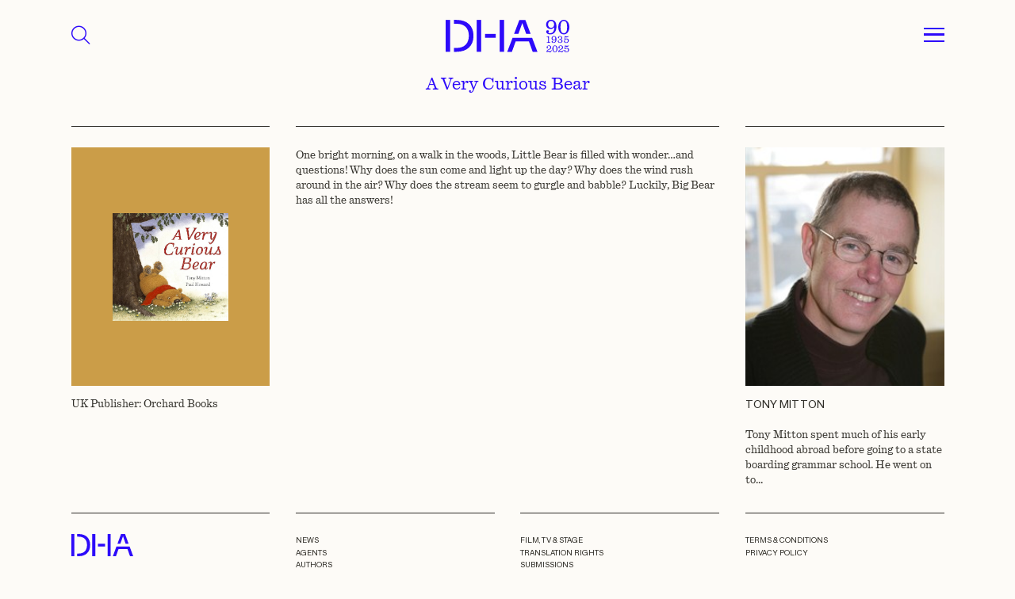

--- FILE ---
content_type: text/html; charset=UTF-8
request_url: https://davidhigham.co.uk/books-dh/a-very-curious-bear/
body_size: 20191
content:
<!DOCTYPE html>
<html lang="en-US" class="no-js">

<head>
    <meta charset="utf-8">
    <meta http-equiv="X-UA-Compatible" content="IE=edge,chrome=1">

    <title>A Very Curious Bear - David Higham Associates</title>
<style id="wpr-usedcss">.top_menu{height:5rem;background-color:#fdfbf7;z-index:1500;transition:all .2s}.top_menu.active{color:#fff}.aniversary_logo{width:8rem;fill:#2d0afa}.top_menu .fa-magnifying-glass{font-size:1.6rem;cursor:pointer;color:#2d0afa}@media (min-width:768px){.top_menu{height:7rem}.aniversary_logo{width:12rem}.top_menu .fa-magnifying-glass{font-size:1.8rem}}.drop_menu{display:none;background-color:#fdfbf7;z-index:1000;height:100%}.drop_menu .menu{font-size:1.2rem}.drop_menu .menu li a{color:#2d0afa;border-bottom:1px solid #2d0afa;display:inline-block;width:100%;padding:.2rem 0}.drop_menu .menu li:last-child a{border-bottom:none}.search_menu{display:none;background-color:#fdfbf7;color:#2d0afa!important;z-index:1200;height:100%}.footermenu li{margin-bottom:.2rem}.footermenu li a{color:#2e2c26}#nav_button{cursor:pointer;display:inline-block}#nav_button a{z-index:3000;display:block;width:2rem;height:1.7rem;padding-top:0}#nav_button a span{position:relative;top:.8rem;display:block;-webkit-transition-duration:0s;transition-duration:0s}#nav_button a span:after,#nav_button a span:before{position:absolute;content:''}#nav_button a span,#nav_button a span:after,#nav_button a span:before{width:2rem;height:0;border-top:.2rem solid #2d0afa;display:block}#nav_button a:hover span,#nav_button a:hover span:after,#nav_button a:hover span:before{background-color:#2d0afa}#nav_button a span:before{margin-top:-.8rem}#nav_button a span:after{margin-top:.45rem}#nav_button a.open span{border-top:none;-webkit-transition-delay:0.2s;transition-delay:0.2s}#nav_button a span:before{-webkit-transition-property:margin,-webkit-transform;transition-property:margin,transform;-webkit-transition-duration:.2s;transition-duration:.2s;-webkit-transition-delay:0.2s,0s;transition-delay:0.2s,0s}#nav_button a.open span:before{border-top:.2rem solid #2d0afa;margin-top:0;-webkit-transform:rotate(45deg);transform:rotate(45deg);-webkit-transition-delay:0s,0.2s;transition-delay:0s,0.2s}#nav_button a span:after{-webkit-transition-property:margin,-webkit-transform;transition-property:margin,transform;-webkit-transition-duration:.2s;transition-duration:.2s;-webkit-transition-delay:0.2s,0s;transition-delay:0.2s,0s}#nav_button a.open span:after{border-top:.2rem solid #2d0afa;margin-top:0;-webkit-transform:rotate(-45deg);transform:rotate(-45deg);-webkit-transition-delay:0s,0.2s;transition-delay:0s,0.2s}.search_button{background-color:transparent;border:1px solid #2d0afa;border-right:none;outline:0;color:#2d0afa;width:5rem;font-size:2rem}.search-field{font-size:1.2rem;background-color:transparent;color:#2d0afa;padding:1rem;border:1px solid #2d0afa}.search_suggestions ul{left:0!important;width:100%!important;list-style:none;padding:0;margin:0;color:#2d0afa;text-align:left;background-color:transparent;border:1px solid #2d0afa;border-top:none;max-height:22rem;overflow-y:scroll}.search_suggestions ul::-webkit-scrollbar{width:.4rem}.search_suggestions ul::-webkit-scrollbar-track{background:transprent;border-left:1px solid #2d0afa}.search_suggestions ul::-webkit-scrollbar-thumb{background:#2d0afa}.search_suggestions ul::-webkit-scrollbar-thumb:hover{background:#555}.search_suggestions li{margin:.5rem 0;font-size:1.2rem;padding:0 1rem;cursor:pointer}@media (min-width:768px){.drop_menu .menu{font-size:1.7rem}.search-field{font-size:1.6rem}.search_suggestions li{font-size:1.6rem}}.loading_search{display:none;color:#2d0afa;animation:2s linear infinite blink}.search_menu:has(.ui-autocomplete-loading) .loading_search{display:inline-block}@keyframes blink{0%{opacity:0}50%{opacity:.5}100%{opacity:1}}img:is([sizes=auto i],[sizes^="auto," i]){contain-intrinsic-size:3000px 1500px}:where(.wp-block-button__link){border-radius:9999px;box-shadow:none;padding:calc(.667em + 2px) calc(1.333em + 2px);text-decoration:none}:root :where(.wp-block-button .wp-block-button__link.is-style-outline),:root :where(.wp-block-button.is-style-outline>.wp-block-button__link){border:2px solid;padding:.667em 1.333em}:root :where(.wp-block-button .wp-block-button__link.is-style-outline:not(.has-text-color)),:root :where(.wp-block-button.is-style-outline>.wp-block-button__link:not(.has-text-color)){color:currentColor}:root :where(.wp-block-button .wp-block-button__link.is-style-outline:not(.has-background)),:root :where(.wp-block-button.is-style-outline>.wp-block-button__link:not(.has-background)){background-color:initial;background-image:none}:where(.wp-block-calendar table:not(.has-background) th){background:#ddd}:where(.wp-block-columns){margin-bottom:1.75em}:where(.wp-block-columns.has-background){padding:1.25em 2.375em}:where(.wp-block-post-comments input[type=submit]){border:none}:where(.wp-block-cover-image:not(.has-text-color)),:where(.wp-block-cover:not(.has-text-color)){color:#fff}:where(.wp-block-cover-image.is-light:not(.has-text-color)),:where(.wp-block-cover.is-light:not(.has-text-color)){color:#000}:root :where(.wp-block-cover h1:not(.has-text-color)),:root :where(.wp-block-cover h2:not(.has-text-color)),:root :where(.wp-block-cover h3:not(.has-text-color)),:root :where(.wp-block-cover h4:not(.has-text-color)),:root :where(.wp-block-cover h5:not(.has-text-color)),:root :where(.wp-block-cover h6:not(.has-text-color)),:root :where(.wp-block-cover p:not(.has-text-color)){color:inherit}:where(.wp-block-file){margin-bottom:1.5em}:where(.wp-block-file__button){border-radius:2em;display:inline-block;padding:.5em 1em}:where(.wp-block-file__button):is(a):active,:where(.wp-block-file__button):is(a):focus,:where(.wp-block-file__button):is(a):hover,:where(.wp-block-file__button):is(a):visited{box-shadow:none;color:#fff;opacity:.85;text-decoration:none}:where(.wp-block-group.wp-block-group-is-layout-constrained){position:relative}:root :where(.wp-block-image.is-style-rounded img,.wp-block-image .is-style-rounded img){border-radius:9999px}:where(.wp-block-latest-comments:not([style*=line-height] .wp-block-latest-comments__comment)){line-height:1.1}:where(.wp-block-latest-comments:not([style*=line-height] .wp-block-latest-comments__comment-excerpt p)){line-height:1.8}:root :where(.wp-block-latest-posts.is-grid){padding:0}:root :where(.wp-block-latest-posts.wp-block-latest-posts__list){padding-left:0}ul{box-sizing:border-box}:root :where(.wp-block-list.has-background){padding:1.25em 2.375em}:where(.wp-block-navigation.has-background .wp-block-navigation-item a:not(.wp-element-button)),:where(.wp-block-navigation.has-background .wp-block-navigation-submenu a:not(.wp-element-button)){padding:.5em 1em}:where(.wp-block-navigation .wp-block-navigation__submenu-container .wp-block-navigation-item a:not(.wp-element-button)),:where(.wp-block-navigation .wp-block-navigation__submenu-container .wp-block-navigation-submenu a:not(.wp-element-button)),:where(.wp-block-navigation .wp-block-navigation__submenu-container .wp-block-navigation-submenu button.wp-block-navigation-item__content),:where(.wp-block-navigation .wp-block-navigation__submenu-container .wp-block-pages-list__item button.wp-block-navigation-item__content){padding:.5em 1em}:root :where(p.has-background){padding:1.25em 2.375em}:where(p.has-text-color:not(.has-link-color)) a{color:inherit}:where(.wp-block-post-comments-form) input:not([type=submit]),:where(.wp-block-post-comments-form) textarea{border:1px solid #949494;font-family:inherit;font-size:1em}:where(.wp-block-post-comments-form) input:where(:not([type=submit]):not([type=checkbox])),:where(.wp-block-post-comments-form) textarea{padding:calc(.667em + 2px)}:where(.wp-block-post-excerpt){box-sizing:border-box;margin-bottom:var(--wp--style--block-gap);margin-top:var(--wp--style--block-gap)}:where(.wp-block-preformatted.has-background){padding:1.25em 2.375em}:where(.wp-block-search__button){border:1px solid #ccc;padding:6px 10px}:where(.wp-block-search__input){font-family:inherit;font-size:inherit;font-style:inherit;font-weight:inherit;letter-spacing:inherit;line-height:inherit;text-transform:inherit}:where(.wp-block-search__button-inside .wp-block-search__inside-wrapper){border:1px solid #949494;box-sizing:border-box;padding:4px}:where(.wp-block-search__button-inside .wp-block-search__inside-wrapper) .wp-block-search__input{border:none;border-radius:0;padding:0 4px}:where(.wp-block-search__button-inside .wp-block-search__inside-wrapper) .wp-block-search__input:focus{outline:0}:where(.wp-block-search__button-inside .wp-block-search__inside-wrapper) :where(.wp-block-search__button){padding:4px 8px}:root :where(.wp-block-separator.is-style-dots){height:auto;line-height:1;text-align:center}:root :where(.wp-block-separator.is-style-dots):before{color:currentColor;content:"···";font-family:serif;font-size:1.5em;letter-spacing:2em;padding-left:2em}:root :where(.wp-block-site-logo.is-style-rounded){border-radius:9999px}:where(.wp-block-social-links:not(.is-style-logos-only)) .wp-social-link{background-color:#f0f0f0;color:#444}:where(.wp-block-social-links:not(.is-style-logos-only)) .wp-social-link-amazon{background-color:#f90;color:#fff}:where(.wp-block-social-links:not(.is-style-logos-only)) .wp-social-link-bandcamp{background-color:#1ea0c3;color:#fff}:where(.wp-block-social-links:not(.is-style-logos-only)) .wp-social-link-behance{background-color:#0757fe;color:#fff}:where(.wp-block-social-links:not(.is-style-logos-only)) .wp-social-link-bluesky{background-color:#0a7aff;color:#fff}:where(.wp-block-social-links:not(.is-style-logos-only)) .wp-social-link-codepen{background-color:#1e1f26;color:#fff}:where(.wp-block-social-links:not(.is-style-logos-only)) .wp-social-link-deviantart{background-color:#02e49b;color:#fff}:where(.wp-block-social-links:not(.is-style-logos-only)) .wp-social-link-discord{background-color:#5865f2;color:#fff}:where(.wp-block-social-links:not(.is-style-logos-only)) .wp-social-link-dribbble{background-color:#e94c89;color:#fff}:where(.wp-block-social-links:not(.is-style-logos-only)) .wp-social-link-dropbox{background-color:#4280ff;color:#fff}:where(.wp-block-social-links:not(.is-style-logos-only)) .wp-social-link-etsy{background-color:#f45800;color:#fff}:where(.wp-block-social-links:not(.is-style-logos-only)) .wp-social-link-facebook{background-color:#0866ff;color:#fff}:where(.wp-block-social-links:not(.is-style-logos-only)) .wp-social-link-fivehundredpx{background-color:#000;color:#fff}:where(.wp-block-social-links:not(.is-style-logos-only)) .wp-social-link-flickr{background-color:#0461dd;color:#fff}:where(.wp-block-social-links:not(.is-style-logos-only)) .wp-social-link-foursquare{background-color:#e65678;color:#fff}:where(.wp-block-social-links:not(.is-style-logos-only)) .wp-social-link-github{background-color:#24292d;color:#fff}:where(.wp-block-social-links:not(.is-style-logos-only)) .wp-social-link-goodreads{background-color:#eceadd;color:#382110}:where(.wp-block-social-links:not(.is-style-logos-only)) .wp-social-link-google{background-color:#ea4434;color:#fff}:where(.wp-block-social-links:not(.is-style-logos-only)) .wp-social-link-gravatar{background-color:#1d4fc4;color:#fff}:where(.wp-block-social-links:not(.is-style-logos-only)) .wp-social-link-instagram{background-color:#f00075;color:#fff}:where(.wp-block-social-links:not(.is-style-logos-only)) .wp-social-link-lastfm{background-color:#e21b24;color:#fff}:where(.wp-block-social-links:not(.is-style-logos-only)) .wp-social-link-linkedin{background-color:#0d66c2;color:#fff}:where(.wp-block-social-links:not(.is-style-logos-only)) .wp-social-link-mastodon{background-color:#3288d4;color:#fff}:where(.wp-block-social-links:not(.is-style-logos-only)) .wp-social-link-medium{background-color:#000;color:#fff}:where(.wp-block-social-links:not(.is-style-logos-only)) .wp-social-link-meetup{background-color:#f6405f;color:#fff}:where(.wp-block-social-links:not(.is-style-logos-only)) .wp-social-link-patreon{background-color:#000;color:#fff}:where(.wp-block-social-links:not(.is-style-logos-only)) .wp-social-link-pinterest{background-color:#e60122;color:#fff}:where(.wp-block-social-links:not(.is-style-logos-only)) .wp-social-link-pocket{background-color:#ef4155;color:#fff}:where(.wp-block-social-links:not(.is-style-logos-only)) .wp-social-link-reddit{background-color:#ff4500;color:#fff}:where(.wp-block-social-links:not(.is-style-logos-only)) .wp-social-link-skype{background-color:#0478d7;color:#fff}:where(.wp-block-social-links:not(.is-style-logos-only)) .wp-social-link-snapchat{background-color:#fefc00;color:#fff;stroke:#000}:where(.wp-block-social-links:not(.is-style-logos-only)) .wp-social-link-soundcloud{background-color:#ff5600;color:#fff}:where(.wp-block-social-links:not(.is-style-logos-only)) .wp-social-link-spotify{background-color:#1bd760;color:#fff}:where(.wp-block-social-links:not(.is-style-logos-only)) .wp-social-link-telegram{background-color:#2aabee;color:#fff}:where(.wp-block-social-links:not(.is-style-logos-only)) .wp-social-link-threads{background-color:#000;color:#fff}:where(.wp-block-social-links:not(.is-style-logos-only)) .wp-social-link-tiktok{background-color:#000;color:#fff}:where(.wp-block-social-links:not(.is-style-logos-only)) .wp-social-link-tumblr{background-color:#011835;color:#fff}:where(.wp-block-social-links:not(.is-style-logos-only)) .wp-social-link-twitch{background-color:#6440a4;color:#fff}:where(.wp-block-social-links:not(.is-style-logos-only)) .wp-social-link-twitter{background-color:#1da1f2;color:#fff}:where(.wp-block-social-links:not(.is-style-logos-only)) .wp-social-link-vimeo{background-color:#1eb7ea;color:#fff}:where(.wp-block-social-links:not(.is-style-logos-only)) .wp-social-link-vk{background-color:#4680c2;color:#fff}:where(.wp-block-social-links:not(.is-style-logos-only)) .wp-social-link-wordpress{background-color:#3499cd;color:#fff}:where(.wp-block-social-links:not(.is-style-logos-only)) .wp-social-link-whatsapp{background-color:#25d366;color:#fff}:where(.wp-block-social-links:not(.is-style-logos-only)) .wp-social-link-x{background-color:#000;color:#fff}:where(.wp-block-social-links:not(.is-style-logos-only)) .wp-social-link-yelp{background-color:#d32422;color:#fff}:where(.wp-block-social-links:not(.is-style-logos-only)) .wp-social-link-youtube{background-color:red;color:#fff}:where(.wp-block-social-links.is-style-logos-only) .wp-social-link{background:0 0}:where(.wp-block-social-links.is-style-logos-only) .wp-social-link svg{height:1.25em;width:1.25em}:where(.wp-block-social-links.is-style-logos-only) .wp-social-link-amazon{color:#f90}:where(.wp-block-social-links.is-style-logos-only) .wp-social-link-bandcamp{color:#1ea0c3}:where(.wp-block-social-links.is-style-logos-only) .wp-social-link-behance{color:#0757fe}:where(.wp-block-social-links.is-style-logos-only) .wp-social-link-bluesky{color:#0a7aff}:where(.wp-block-social-links.is-style-logos-only) .wp-social-link-codepen{color:#1e1f26}:where(.wp-block-social-links.is-style-logos-only) .wp-social-link-deviantart{color:#02e49b}:where(.wp-block-social-links.is-style-logos-only) .wp-social-link-discord{color:#5865f2}:where(.wp-block-social-links.is-style-logos-only) .wp-social-link-dribbble{color:#e94c89}:where(.wp-block-social-links.is-style-logos-only) .wp-social-link-dropbox{color:#4280ff}:where(.wp-block-social-links.is-style-logos-only) .wp-social-link-etsy{color:#f45800}:where(.wp-block-social-links.is-style-logos-only) .wp-social-link-facebook{color:#0866ff}:where(.wp-block-social-links.is-style-logos-only) .wp-social-link-fivehundredpx{color:#000}:where(.wp-block-social-links.is-style-logos-only) .wp-social-link-flickr{color:#0461dd}:where(.wp-block-social-links.is-style-logos-only) .wp-social-link-foursquare{color:#e65678}:where(.wp-block-social-links.is-style-logos-only) .wp-social-link-github{color:#24292d}:where(.wp-block-social-links.is-style-logos-only) .wp-social-link-goodreads{color:#382110}:where(.wp-block-social-links.is-style-logos-only) .wp-social-link-google{color:#ea4434}:where(.wp-block-social-links.is-style-logos-only) .wp-social-link-gravatar{color:#1d4fc4}:where(.wp-block-social-links.is-style-logos-only) .wp-social-link-instagram{color:#f00075}:where(.wp-block-social-links.is-style-logos-only) .wp-social-link-lastfm{color:#e21b24}:where(.wp-block-social-links.is-style-logos-only) .wp-social-link-linkedin{color:#0d66c2}:where(.wp-block-social-links.is-style-logos-only) .wp-social-link-mastodon{color:#3288d4}:where(.wp-block-social-links.is-style-logos-only) .wp-social-link-medium{color:#000}:where(.wp-block-social-links.is-style-logos-only) .wp-social-link-meetup{color:#f6405f}:where(.wp-block-social-links.is-style-logos-only) .wp-social-link-patreon{color:#000}:where(.wp-block-social-links.is-style-logos-only) .wp-social-link-pinterest{color:#e60122}:where(.wp-block-social-links.is-style-logos-only) .wp-social-link-pocket{color:#ef4155}:where(.wp-block-social-links.is-style-logos-only) .wp-social-link-reddit{color:#ff4500}:where(.wp-block-social-links.is-style-logos-only) .wp-social-link-skype{color:#0478d7}:where(.wp-block-social-links.is-style-logos-only) .wp-social-link-snapchat{color:#fff;stroke:#000}:where(.wp-block-social-links.is-style-logos-only) .wp-social-link-soundcloud{color:#ff5600}:where(.wp-block-social-links.is-style-logos-only) .wp-social-link-spotify{color:#1bd760}:where(.wp-block-social-links.is-style-logos-only) .wp-social-link-telegram{color:#2aabee}:where(.wp-block-social-links.is-style-logos-only) .wp-social-link-threads{color:#000}:where(.wp-block-social-links.is-style-logos-only) .wp-social-link-tiktok{color:#000}:where(.wp-block-social-links.is-style-logos-only) .wp-social-link-tumblr{color:#011835}:where(.wp-block-social-links.is-style-logos-only) .wp-social-link-twitch{color:#6440a4}:where(.wp-block-social-links.is-style-logos-only) .wp-social-link-twitter{color:#1da1f2}:where(.wp-block-social-links.is-style-logos-only) .wp-social-link-vimeo{color:#1eb7ea}:where(.wp-block-social-links.is-style-logos-only) .wp-social-link-vk{color:#4680c2}:where(.wp-block-social-links.is-style-logos-only) .wp-social-link-whatsapp{color:#25d366}:where(.wp-block-social-links.is-style-logos-only) .wp-social-link-wordpress{color:#3499cd}:where(.wp-block-social-links.is-style-logos-only) .wp-social-link-x{color:#000}:where(.wp-block-social-links.is-style-logos-only) .wp-social-link-yelp{color:#d32422}:where(.wp-block-social-links.is-style-logos-only) .wp-social-link-youtube{color:red}:root :where(.wp-block-social-links .wp-social-link a){padding:.25em}:root :where(.wp-block-social-links.is-style-logos-only .wp-social-link a){padding:0}:root :where(.wp-block-social-links.is-style-pill-shape .wp-social-link a){padding-left:.6666666667em;padding-right:.6666666667em}:root :where(.wp-block-tag-cloud.is-style-outline){display:flex;flex-wrap:wrap;gap:1ch}:root :where(.wp-block-tag-cloud.is-style-outline a){border:1px solid;font-size:unset!important;margin-right:0;padding:1ch 2ch;text-decoration:none!important}:root :where(.wp-block-table-of-contents){box-sizing:border-box}:where(.wp-block-term-description){box-sizing:border-box;margin-bottom:var(--wp--style--block-gap);margin-top:var(--wp--style--block-gap)}:where(pre.wp-block-verse){font-family:inherit}:root{--wp--preset--font-size--normal:16px;--wp--preset--font-size--huge:42px}html :where(.has-border-color){border-style:solid}html :where([style*=border-top-color]){border-top-style:solid}html :where([style*=border-right-color]){border-right-style:solid}html :where([style*=border-bottom-color]){border-bottom-style:solid}html :where([style*=border-left-color]){border-left-style:solid}html :where([style*=border-width]){border-style:solid}html :where([style*=border-top-width]){border-top-style:solid}html :where([style*=border-right-width]){border-right-style:solid}html :where([style*=border-bottom-width]){border-bottom-style:solid}html :where([style*=border-left-width]){border-left-style:solid}html :where(img[class*=wp-image-]){height:auto;max-width:100%}:where(figure){margin:0 0 1em}html :where(.is-position-sticky){--wp-admin--admin-bar--position-offset:var(--wp-admin--admin-bar--height,0px)}@media screen and (max-width:600px){html :where(.is-position-sticky){--wp-admin--admin-bar--position-offset:0px}}:root{--wp--preset--aspect-ratio--square:1;--wp--preset--aspect-ratio--4-3:4/3;--wp--preset--aspect-ratio--3-4:3/4;--wp--preset--aspect-ratio--3-2:3/2;--wp--preset--aspect-ratio--2-3:2/3;--wp--preset--aspect-ratio--16-9:16/9;--wp--preset--aspect-ratio--9-16:9/16;--wp--preset--color--black:#000000;--wp--preset--color--cyan-bluish-gray:#abb8c3;--wp--preset--color--white:#ffffff;--wp--preset--color--pale-pink:#f78da7;--wp--preset--color--vivid-red:#cf2e2e;--wp--preset--color--luminous-vivid-orange:#ff6900;--wp--preset--color--luminous-vivid-amber:#fcb900;--wp--preset--color--light-green-cyan:#7bdcb5;--wp--preset--color--vivid-green-cyan:#00d084;--wp--preset--color--pale-cyan-blue:#8ed1fc;--wp--preset--color--vivid-cyan-blue:#0693e3;--wp--preset--color--vivid-purple:#9b51e0;--wp--preset--gradient--vivid-cyan-blue-to-vivid-purple:linear-gradient(135deg,rgba(6, 147, 227, 1) 0%,rgb(155, 81, 224) 100%);--wp--preset--gradient--light-green-cyan-to-vivid-green-cyan:linear-gradient(135deg,rgb(122, 220, 180) 0%,rgb(0, 208, 130) 100%);--wp--preset--gradient--luminous-vivid-amber-to-luminous-vivid-orange:linear-gradient(135deg,rgba(252, 185, 0, 1) 0%,rgba(255, 105, 0, 1) 100%);--wp--preset--gradient--luminous-vivid-orange-to-vivid-red:linear-gradient(135deg,rgba(255, 105, 0, 1) 0%,rgb(207, 46, 46) 100%);--wp--preset--gradient--very-light-gray-to-cyan-bluish-gray:linear-gradient(135deg,rgb(238, 238, 238) 0%,rgb(169, 184, 195) 100%);--wp--preset--gradient--cool-to-warm-spectrum:linear-gradient(135deg,rgb(74, 234, 220) 0%,rgb(151, 120, 209) 20%,rgb(207, 42, 186) 40%,rgb(238, 44, 130) 60%,rgb(251, 105, 98) 80%,rgb(254, 248, 76) 100%);--wp--preset--gradient--blush-light-purple:linear-gradient(135deg,rgb(255, 206, 236) 0%,rgb(152, 150, 240) 100%);--wp--preset--gradient--blush-bordeaux:linear-gradient(135deg,rgb(254, 205, 165) 0%,rgb(254, 45, 45) 50%,rgb(107, 0, 62) 100%);--wp--preset--gradient--luminous-dusk:linear-gradient(135deg,rgb(255, 203, 112) 0%,rgb(199, 81, 192) 50%,rgb(65, 88, 208) 100%);--wp--preset--gradient--pale-ocean:linear-gradient(135deg,rgb(255, 245, 203) 0%,rgb(182, 227, 212) 50%,rgb(51, 167, 181) 100%);--wp--preset--gradient--electric-grass:linear-gradient(135deg,rgb(202, 248, 128) 0%,rgb(113, 206, 126) 100%);--wp--preset--gradient--midnight:linear-gradient(135deg,rgb(2, 3, 129) 0%,rgb(40, 116, 252) 100%);--wp--preset--font-size--small:13px;--wp--preset--font-size--medium:20px;--wp--preset--font-size--large:36px;--wp--preset--font-size--x-large:42px;--wp--preset--spacing--20:0.44rem;--wp--preset--spacing--30:0.67rem;--wp--preset--spacing--40:1rem;--wp--preset--spacing--50:1.5rem;--wp--preset--spacing--60:2.25rem;--wp--preset--spacing--70:3.38rem;--wp--preset--spacing--80:5.06rem;--wp--preset--shadow--natural:6px 6px 9px rgba(0, 0, 0, .2);--wp--preset--shadow--deep:12px 12px 50px rgba(0, 0, 0, .4);--wp--preset--shadow--sharp:6px 6px 0px rgba(0, 0, 0, .2);--wp--preset--shadow--outlined:6px 6px 0px -3px rgba(255, 255, 255, 1),6px 6px rgba(0, 0, 0, 1);--wp--preset--shadow--crisp:6px 6px 0px rgba(0, 0, 0, 1)}:where(.is-layout-flex){gap:.5em}:where(.is-layout-grid){gap:.5em}:where(.wp-block-post-template.is-layout-flex){gap:1.25em}:where(.wp-block-post-template.is-layout-grid){gap:1.25em}:where(.wp-block-columns.is-layout-flex){gap:2em}:where(.wp-block-columns.is-layout-grid){gap:2em}:root :where(.wp-block-pullquote){font-size:1.5em;line-height:1.6}.overflow-auto{overflow:auto!important}.overflow-hidden{overflow:hidden!important}.d-inline-block{display:inline-block!important}.d-flex{display:flex!important}.d-none{display:none!important}.position-relative{position:relative!important}.position-absolute{position:absolute!important}.position-fixed{position:fixed!important}.border{border:var(--bs-border-width) var(--bs-border-style) var(--bs-border-color)!important}.w-100{width:100%!important}.w-auto{width:auto!important}.h-100{height:100%!important}.justify-content-center{justify-content:center!important}.align-items-center{align-items:center!important}.mt-3{margin-top:1rem!important}.mt-4{margin-top:1.5rem!important}.mt-12{margin-top:7rem!important}.me-2{margin-right:.5rem!important}.mb-0{margin-bottom:0!important}.mb-4{margin-bottom:1.5rem!important}.mb-5{margin-bottom:2rem!important}.p-0{padding:0!important}.px-3{padding-right:1rem!important;padding-left:1rem!important}.px-6{padding-right:2.5rem!important;padding-left:2.5rem!important}.px-9{padding-right:4rem!important;padding-left:4rem!important}.pb-6{padding-bottom:2.5rem!important}.pb-10{padding-bottom:5rem!important}.text-end{text-align:right!important}.text-center{text-align:center!important}.text-uppercase{text-transform:uppercase!important}.visible{visibility:visible!important}@media (min-width:768px){.d-md-block{display:block!important}.mt-md-6{margin-top:2.5rem!important}.mt-md-10{margin-top:5rem!important}.mt-md-15{margin-top:10rem!important}.mb-md-0{margin-bottom:0!important}.mb-md-5{margin-bottom:2rem!important}.px-md-9{padding-right:4rem!important;padding-left:4rem!important}.pb-md-12{padding-bottom:7rem!important}.text-md-start{text-align:left!important}}body{margin:0;font-family:var(--bs-body-font-family);font-size:var(--bs-body-font-size);font-weight:var(--bs-body-font-weight);line-height:var(--bs-body-line-height);color:var(--bs-body-color);text-align:var(--bs-body-text-align);background-color:var(--bs-body-bg);-webkit-text-size-adjust:100%;-webkit-tap-highlight-color:transparent}address,p{margin-bottom:1rem}address{font-style:normal;line-height:inherit}p{margin-top:0}ul ul{margin-bottom:0}dt{font-weight:700}dd{margin-bottom:.5rem;margin-left:0}a{color:rgba(var(--bs-link-color-rgb),var(--bs-link-opacity,1));text-decoration:underline}a:hover{--bs-link-color-rgb:var(--bs-link-hover-color-rgb)}a:not([href]):not([class]),a:not([href]):not([class]):hover{color:inherit;text-decoration:none}img,svg{vertical-align:middle}table{caption-side:bottom;border-collapse:collapse}label{display:inline-block}button:focus:not(:focus-visible){outline:0}select:disabled{opacity:1}[list]:not([type=date]):not([type=datetime-local]):not([type=month]):not([type=week]):not([type=time])::-webkit-calendar-picker-indicator{display:none!important}[type=button]:not(:disabled),[type=submit]:not(:disabled),button:not(:disabled){cursor:pointer}fieldset{min-width:0;padding:0;margin:0;border:0}iframe{border:0}progress{vertical-align:baseline}:root{--bs-blue:#0d6efd;--bs-indigo:#6610f2;--bs-purple:#6f42c1;--bs-pink:#d63384;--bs-red:#dc3545;--bs-orange:#fd7e14;--bs-yellow:#ffc107;--bs-green:#198754;--bs-teal:#20c997;--bs-cyan:#0dcaf0;--bs-black:#000;--bs-white:#fff;--bs-gray:#6c757d;--bs-gray-dark:#343a40;--bs-gray-100:#f8f9fa;--bs-gray-200:#e9ecef;--bs-gray-300:#dee2e6;--bs-gray-400:#ced4da;--bs-gray-500:#adb5bd;--bs-gray-600:#6c757d;--bs-gray-700:#495057;--bs-gray-800:#343a40;--bs-gray-900:#212529;--bs-primary:#0d6efd;--bs-secondary:#6c757d;--bs-success:#198754;--bs-info:#0dcaf0;--bs-warning:#ffc107;--bs-danger:#dc3545;--bs-light:#f8f9fa;--bs-dark:#212529;--bs-primary-rgb:13,110,253;--bs-secondary-rgb:108,117,125;--bs-success-rgb:25,135,84;--bs-info-rgb:13,202,240;--bs-warning-rgb:255,193,7;--bs-danger-rgb:220,53,69;--bs-light-rgb:248,249,250;--bs-dark-rgb:33,37,41;--bs-primary-text-emphasis:#052c65;--bs-secondary-text-emphasis:#2b2f32;--bs-success-text-emphasis:#0a3622;--bs-info-text-emphasis:#055160;--bs-warning-text-emphasis:#664d03;--bs-danger-text-emphasis:#58151c;--bs-light-text-emphasis:#495057;--bs-dark-text-emphasis:#495057;--bs-primary-bg-subtle:#cfe2ff;--bs-secondary-bg-subtle:#e2e3e5;--bs-success-bg-subtle:#d1e7dd;--bs-info-bg-subtle:#cff4fc;--bs-warning-bg-subtle:#fff3cd;--bs-danger-bg-subtle:#f8d7da;--bs-light-bg-subtle:#fcfcfd;--bs-dark-bg-subtle:#ced4da;--bs-primary-border-subtle:#9ec5fe;--bs-secondary-border-subtle:#c4c8cb;--bs-success-border-subtle:#a3cfbb;--bs-info-border-subtle:#9eeaf9;--bs-warning-border-subtle:#ffe69c;--bs-danger-border-subtle:#f1aeb5;--bs-light-border-subtle:#e9ecef;--bs-dark-border-subtle:#adb5bd;--bs-white-rgb:255,255,255;--bs-black-rgb:0,0,0;--bs-font-sans-serif:system-ui,-apple-system,"Segoe UI",Roboto,"Helvetica Neue","Noto Sans","Liberation Sans",Arial,sans-serif,"Apple Color Emoji","Segoe UI Emoji","Segoe UI Symbol","Noto Color Emoji";--bs-font-monospace:SFMono-Regular,Menlo,Monaco,Consolas,"Liberation Mono","Courier New",monospace;--bs-gradient:linear-gradient(180deg, rgba(255, 255, 255, .15), rgba(255, 255, 255, 0));--bs-body-font-family:var(--bs-font-sans-serif);--bs-body-font-size:1rem;--bs-body-font-weight:400;--bs-body-line-height:1.5;--bs-body-color:#212529;--bs-body-color-rgb:33,37,41;--bs-body-bg:#fff;--bs-body-bg-rgb:255,255,255;--bs-emphasis-color:#000;--bs-emphasis-color-rgb:0,0,0;--bs-secondary-color:rgba(33, 37, 41, .75);--bs-secondary-color-rgb:33,37,41;--bs-secondary-bg:#e9ecef;--bs-secondary-bg-rgb:233,236,239;--bs-tertiary-color:rgba(33, 37, 41, .5);--bs-tertiary-color-rgb:33,37,41;--bs-tertiary-bg:#f8f9fa;--bs-tertiary-bg-rgb:248,249,250;--bs-heading-color:inherit;--bs-link-color:#0d6efd;--bs-link-color-rgb:13,110,253;--bs-link-decoration:underline;--bs-link-hover-color:#0a58ca;--bs-link-hover-color-rgb:10,88,202;--bs-code-color:#d63384;--bs-highlight-color:#212529;--bs-highlight-bg:#fff3cd;--bs-border-width:1px;--bs-border-style:solid;--bs-border-color:#dee2e6;--bs-border-color-translucent:rgba(0, 0, 0, .175);--bs-border-radius:0.375rem;--bs-border-radius-sm:0.25rem;--bs-border-radius-lg:0.5rem;--bs-border-radius-xl:1rem;--bs-border-radius-xxl:2rem;--bs-border-radius-2xl:var(--bs-border-radius-xxl);--bs-border-radius-pill:50rem;--bs-box-shadow:0 0.5rem 1rem rgba(0, 0, 0, .15);--bs-box-shadow-sm:0 0.125rem 0.25rem rgba(0, 0, 0, .075);--bs-box-shadow-lg:0 1rem 3rem rgba(0, 0, 0, .175);--bs-box-shadow-inset:inset 0 1px 2px rgba(0, 0, 0, .075);--bs-focus-ring-width:0.25rem;--bs-focus-ring-opacity:0.25;--bs-focus-ring-color:rgba(13, 110, 253, .25);--bs-form-valid-color:#198754;--bs-form-valid-border-color:#198754;--bs-form-invalid-color:#dc3545;--bs-form-invalid-border-color:#dc3545}*,::after,::before{box-sizing:border-box}@media (prefers-reduced-motion:no-preference){:root{scroll-behavior:smooth}}h2,h3{margin-top:0;margin-bottom:.5rem;font-weight:500;line-height:1.2;color:var(--bs-heading-color)}h2{font-size:calc(1.325rem + .9vw)}@media (min-width:1200px){h2{font-size:2rem}}h3{font-size:calc(1.3rem + .6vw)}@media (min-width:1200px){h3{font-size:1.75rem}}ul{padding-left:2rem}dl,ul{margin-top:0;margin-bottom:1rem}code{font-family:var(--bs-font-monospace)}code{font-size:.875em}code{color:var(--bs-code-color);word-wrap:break-word}a>code{color:inherit}th{text-align:inherit;text-align:-webkit-match-parent}tbody,td,th,thead,tr{border-color:inherit;border-style:solid;border-width:0}button{border-radius:0}button,input,optgroup,select,textarea{margin:0;font-family:inherit;font-size:inherit;line-height:inherit}button,select{text-transform:none}select{word-wrap:normal}[role=button]{cursor:pointer}[type=button],[type=submit],button{-webkit-appearance:button}::-moz-focus-inner{padding:0;border-style:none}textarea{resize:vertical}legend{float:left;width:100%;padding:0;margin-bottom:.5rem;font-size:calc(1.275rem + .3vw);line-height:inherit}legend+*{clear:left}::-webkit-datetime-edit-day-field,::-webkit-datetime-edit-fields-wrapper,::-webkit-datetime-edit-hour-field,::-webkit-datetime-edit-minute,::-webkit-datetime-edit-month-field,::-webkit-datetime-edit-text,::-webkit-datetime-edit-year-field{padding:0}::-webkit-inner-spin-button{height:auto}[type=search]{-webkit-appearance:textfield;outline-offset:-2px}::-webkit-search-decoration{-webkit-appearance:none}::-webkit-color-swatch-wrapper{padding:0}::-webkit-file-upload-button{font:inherit;-webkit-appearance:button}::file-selector-button{font:inherit;-webkit-appearance:button}[hidden]{display:none!important}.list-unstyled{padding-left:0;list-style:none}.img-fluid{max-width:100%;height:auto}.container{--bs-gutter-x:1.5rem;--bs-gutter-y:0;width:100%;padding-right:calc(var(--bs-gutter-x)*.5);padding-left:calc(var(--bs-gutter-x)*.5);margin-right:auto;margin-left:auto}@media (min-width:576px){.container{max-width:540px}}@media (min-width:768px){.container{max-width:720px}}@media (min-width:992px){.container{max-width:960px}}@media (min-width:1200px){legend{font-size:1.5rem}.container{max-width:1140px}}@media (min-width:1400px){.container{max-width:1320px}}:root{--bs-breakpoint-xs:0;--bs-breakpoint-sm:576px;--bs-breakpoint-md:768px;--bs-breakpoint-lg:992px;--bs-breakpoint-xl:1200px;--bs-breakpoint-xxl:1400px}.row{--bs-gutter-x:1.5rem;--bs-gutter-y:0;display:flex;flex-wrap:wrap;margin-top:calc(-1*var(--bs-gutter-y));margin-right:calc(-.5*var(--bs-gutter-x));margin-left:calc(-.5*var(--bs-gutter-x))}.row>*{flex-shrink:0;width:100%;max-width:100%;padding-right:calc(var(--bs-gutter-x)*.5);padding-left:calc(var(--bs-gutter-x)*.5);margin-top:var(--bs-gutter-y)}.col-2{flex:0 0 auto;width:8.33333333%}.col-2{width:16.66666667%}.col-6{flex:0 0 auto;width:41.66666667%}.col-6{width:50%}.col-8{flex:0 0 auto;width:58.33333333%}.col-8{width:66.66666667%}.gx-6{--bs-gutter-x:2.5rem}@media (min-width:768px){.col-md-1{flex:0 0 auto;width:8.33333333%}.col-md-3{flex:0 0 auto;width:25%}.col-md-6{flex:0 0 auto;width:41.66666667%}.col-md-6{width:50%}.col-md-10{flex:0 0 auto;width:75%}.col-md-10{width:83.33333333%}.col-md-12{flex:0 0 auto;width:91.66666667%}.col-md-12{width:100%}}.table{--bs-table-color-type:initial;--bs-table-bg-type:initial;--bs-table-color-state:initial;--bs-table-bg-state:initial;--bs-table-color:var(--bs-emphasis-color);--bs-table-bg:var(--bs-body-bg);--bs-table-border-color:var(--bs-border-color);--bs-table-accent-bg:transparent;--bs-table-striped-color:var(--bs-emphasis-color);--bs-table-striped-bg:rgba(var(--bs-emphasis-color-rgb), 0.05);--bs-table-active-color:var(--bs-emphasis-color);--bs-table-active-bg:rgba(var(--bs-emphasis-color-rgb), 0.1);--bs-table-hover-color:var(--bs-emphasis-color);--bs-table-hover-bg:rgba(var(--bs-emphasis-color-rgb), 0.075);width:100%;margin-bottom:1rem;vertical-align:top;border-color:var(--bs-table-border-color)}.table>:not(caption)>*>*{padding:.5rem;color:var(--bs-table-color-state,var(--bs-table-color-type,var(--bs-table-color)));background-color:var(--bs-table-bg);border-bottom-width:var(--bs-border-width);box-shadow:inset 0 0 0 9999px var(--bs-table-bg-state,var(--bs-table-bg-type,var(--bs-table-accent-bg)))}.table>tbody{vertical-align:inherit}.table>thead{vertical-align:bottom}.stretched-link::after{position:absolute;top:0;right:0;bottom:0;left:0;z-index:1;content:""}.owl-carousel,.owl-carousel .owl-item{-webkit-tap-highlight-color:transparent;position:relative}.owl-carousel{display:none;width:100%;z-index:1}.owl-carousel .owl-stage{position:relative;-ms-touch-action:pan-Y;touch-action:manipulation;-moz-backface-visibility:hidden}.owl-carousel .owl-stage:after{content:".";display:block;clear:both;visibility:hidden;line-height:0;height:0}.owl-carousel .owl-stage-outer{position:relative;overflow:hidden;-webkit-transform:translate3d(0,0,0)}.owl-carousel .owl-item{-webkit-backface-visibility:hidden;-moz-backface-visibility:hidden;-ms-backface-visibility:hidden;-webkit-transform:translate3d(0,0,0);-moz-transform:translate3d(0,0,0);-ms-transform:translate3d(0,0,0)}.owl-carousel .owl-item{min-height:1px;float:left;-webkit-backface-visibility:hidden;-webkit-touch-callout:none}.owl-carousel .owl-item img{display:block;width:100%}.owl-carousel .owl-dots.disabled,.owl-carousel .owl-nav.disabled{display:none}.no-js .owl-carousel,.owl-carousel.owl-loaded{display:block}.owl-carousel .owl-dot,.owl-carousel .owl-nav .owl-next,.owl-carousel .owl-nav .owl-prev{cursor:pointer;-webkit-user-select:none;-khtml-user-select:none;-moz-user-select:none;-ms-user-select:none;user-select:none}.owl-carousel .owl-nav button.owl-next,.owl-carousel .owl-nav button.owl-prev,.owl-carousel button.owl-dot{background:0 0;color:inherit;border:none;padding:0!important;font:inherit}.owl-carousel.owl-loading{opacity:0;display:block}.owl-carousel.owl-hidden{opacity:0}.owl-carousel.owl-refresh .owl-item{visibility:hidden}.owl-carousel.owl-drag .owl-item{-ms-touch-action:pan-y;touch-action:pan-y;-webkit-user-select:none;-moz-user-select:none;-ms-user-select:none;user-select:none}.owl-carousel.owl-grab{cursor:move;cursor:grab}.owl-carousel.owl-rtl{direction:rtl}.owl-carousel.owl-rtl .owl-item{float:right}.owl-carousel .animated{animation-duration:1s;animation-fill-mode:both}.owl-carousel .owl-animated-in{z-index:0}.owl-carousel .owl-animated-out{z-index:1}.owl-carousel .fadeOut{animation-name:fadeOut}.owl-height{transition:height .5s ease-in-out}.owl-carousel .owl-item .owl-lazy{opacity:0;transition:opacity .4s ease}.owl-carousel .owl-item .owl-lazy:not([src]),.owl-carousel .owl-item .owl-lazy[src^=""]{max-height:0}.owl-carousel .owl-item img.owl-lazy{transform-style:preserve-3d}.owl-carousel .owl-video-wrapper{position:relative;height:100%;background:#000}.owl-carousel .owl-video-play-icon{position:absolute;height:80px;width:80px;left:50%;top:50%;margin-left:-40px;margin-top:-40px;background:url(https://davidhigham.co.uk/wp-content/themes/eprefix-bootstrap/css/owl.video.play.png) no-repeat;cursor:pointer;z-index:1;-webkit-backface-visibility:hidden;transition:transform .1s ease}.owl-carousel .owl-video-play-icon:hover{-ms-transform:scale(1.3,1.3);transform:scale(1.3,1.3)}.owl-carousel .owl-video-playing .owl-video-play-icon,.owl-carousel .owl-video-playing .owl-video-tn{display:none}.owl-carousel .owl-video-tn{opacity:0;height:100%;background-position:center center;background-repeat:no-repeat;background-size:contain;transition:opacity .4s ease}.owl-carousel .owl-video-frame{position:relative;z-index:1;height:100%;width:100%}.fa-brands,.fa-light,.fa-regular{-moz-osx-font-smoothing:grayscale;-webkit-font-smoothing:antialiased;display:var(--fa-display,inline-block);font-variant:normal;text-rendering:auto;font-style:normal;line-height:1}.fa-light,.fa-regular{font-family:"Font Awesome 6 Pro"}.fa-brands{font-family:"Font Awesome 6 Brands"}.fa-magnifying-glass:before{content:""}:root{--fa-style-family-brands:"Font Awesome 6 Brands";--fa-font-brands:normal 400 1em/1 "Font Awesome 6 Brands"}@font-face{font-family:"Font Awesome 6 Brands";font-style:normal;font-weight:400;font-display:swap;src:url(https://davidhigham.co.uk/wp-content/themes/eprefix-bootstrap/webfonts/fa-brands-400.woff2) format("woff2"),url(https://davidhigham.co.uk/wp-content/themes/eprefix-bootstrap/webfonts/fa-brands-400.ttf) format("truetype")}.fa-brands{font-weight:400}.fa-linkedin-in:before{content:""}.fa-x-twitter:before{content:""}.fa-instagram:before{content:""}:root{--fa-style-family-classic:"Font Awesome 6 Pro";--fa-font-light:normal 300 1em/1 "Font Awesome 6 Pro"}@font-face{font-family:"Font Awesome 6 Pro";font-style:normal;font-weight:300;font-display:swap;src:url(https://davidhigham.co.uk/wp-content/themes/eprefix-bootstrap/webfonts/fa-light-300.woff2) format("woff2"),url(https://davidhigham.co.uk/wp-content/themes/eprefix-bootstrap/webfonts/fa-light-300.ttf) format("truetype")}:root{--fa-style-family-classic:"Font Awesome 6 Pro";--fa-font-regular:normal 400 1em/1 "Font Awesome 6 Pro"}:root{--fa-style-family-classic:"Font Awesome 6 Pro";--fa-font-solid:normal 900 1em/1 "Font Awesome 6 Pro"}:root{--fa-style-family-classic:"Font Awesome 6 Pro";--fa-font-thin:normal 100 1em/1 "Font Awesome 6 Pro"}:root{--fa-style-family-duotone:"Font Awesome 6 Duotone";--fa-font-duotone:normal 900 1em/1 "Font Awesome 6 Duotone"}:root{--fa-style-family-sharp:"Font Awesome 6 Sharp";--fa-font-sharp-light:normal 300 1em/1 "Font Awesome 6 Sharp"}.fa-light{font-weight:300}:root{--fa-style-family-sharp:"Font Awesome 6 Sharp";--fa-font-sharp-regular:normal 400 1em/1 "Font Awesome 6 Sharp"}.fa-regular{font-weight:400}:root{--fa-style-family-sharp:"Font Awesome 6 Sharp";--fa-font-sharp-solid:normal 900 1em/1 "Font Awesome 6 Sharp"}:root{--animate-duration:1s;--animate-delay:1s;--animate-repeat:1}@-webkit-keyframes fadeOut{0%{opacity:1}to{opacity:0}}@keyframes fadeOut{100%{opacity:0}0%{opacity:1}to{opacity:0}}:focus-visible{outline:0}.grecaptcha-badge{display:none!important}html{height:100%}body{height:100%;display:flex;flex-direction:column;font-family:'Quadrant Text';font-weight:400;font-style:normal;color:#2e2c26;background-color:#fdfbf7}.container{padding-left:var(--bs-gutter-x,1.2rem);padding-right:var(--bs-gutter-x,1.2rem)}.site-content{flex:1 0 auto;width:100%;min-height:.01px;margin-top:5rem}.fade-content{opacity:0}.footerholder{flex-shrink:0;font-size:.7rem}.footer_logo{width:6rem}.footerholder .fa-brands{font-size:1.2rem;color:#2e2c26}.image-fill{position:absolute;top:0;left:0;object-fit:cover;font-family:'object-fit: cover;';width:100%;height:100%}.video-fill{position:absolute;top:0;left:0;object-fit:cover;font-family:'object-fit: cover;';width:100%;height:100%}.headroom{will-change:transform;transition:transform .2s linear}.headroom--pinned{transform:translateY(0)}.headroom--unpinned{transform:translateY(-100%)}.home_animation{z-index:3000;background-color:#fff}.blue{color:#2d0afa}a{color:#2e2c26;text-decoration:none}a:hover{color:#2e2c26;text-decoration:underline}h2{font-size:1.6rem;line-height:1.6;font-weight:400}@media (min-width:768px){.container{padding-left:var(--bs-gutter-x,.75rem);padding-right:var(--bs-gutter-x,.75rem)}.site-content{margin-top:7rem}h2{font-size:2.2rem}}h3{font-size:1.3rem;line-height:1.4;font-weight:400}.divider{width:100%;height:1px;background-color:#2e2c26}.featured_item_wrapper:before,.featured_item_wrapper_no_link:before{content:"";display:block;padding-top:120%}.featured_item_wrapper img{box-shadow:0 4px 8px 0 rgba(0,0,0,.2),0 6px 20px 0 rgba(0,0,0,.19)}.featured_item_wrapper img{transition:all .3s ease-in-out}.featured_item_wrapper:hover img{transform:scale(1.1)}.single_profile_wrapper:before{content:"";display:block;padding-top:120%}.category_button{cursor:pointer;padding:.5rem 2rem;border:1px solid #000;width:100%;transition:all .3s ease-in-out}.category_button:hover{border:1px solid #2d0afa;background-color:#2d0afa;color:#fff;text-decoration:none}.category_button.active{border:1px solid #2d0afa;background-color:#2d0afa;color:#fff}.agent i{font-size:1.5rem}.owl-carousel{opacity:0}.illustrator_carousel .owl-stage-outer{padding-top:5rem;height:30rem}.illustrator_carousel .owl-item.center{z-index:100}.next,.prev{font-size:2rem;cursor:pointer}.single_profile .featured_landscape:before{content:"";display:block;padding-top:55%}@media (min-width:768px){h3{font-size:1.6rem}.category_button{padding:.5rem 2rem;width:auto;min-width:10rem}html{font-size:8px}}@media (min-width:992px){html{font-size:11px}}@media (min-width:1200px){html{font-size:13px}}@media (min-width:1400px){html{font-size:15px}}@font-face{font-display:swap;font-family:Alpha;src:url('https://davidhigham.co.uk/wp-content/themes/eprefix-bootstrap/fonts/Alpha-Regular.woff2') format('woff2'),url('https://davidhigham.co.uk/wp-content/themes/eprefix-bootstrap/fonts/Alpha-Regular.woff') format('woff');font-weight:400;font-style:normal}.alpha-rg{font-family:Alpha;font-weight:400;font-style:normal}@font-face{font-display:swap;font-family:'Quadrant Text';src:url('https://davidhigham.co.uk/wp-content/themes/eprefix-bootstrap/fonts/QuadrantText-Regular.woff2') format('woff2'),url('https://davidhigham.co.uk/wp-content/themes/eprefix-bootstrap/fonts/QuadrantText-Regular.woff') format('woff');font-weight:400;font-style:normal}.quadrant-it{font-family:'Quadrant Text Italic';font-weight:400;font-style:italic}.footer_border{border-top:1px solid #2e2c26}</style>
    <meta name="viewport" content="width=device-width, initial-scale=1.0, maximum-scale=1.0, user-scalable=no, viewport-fit=cover">
    <link rel="shortcut icon" href="/favicon.ico" type="image/x-icon" />
    <!-- HTML5 shim and Respond.js for IE8 support of HTML5 elements and media queries -->
    <!-- WARNING: Respond.js doesn't work if you view the page via file:// -->
    <!--[if lt IE 9]>
      <script src="https://oss.maxcdn.com/html5shiv/3.7.3/html5shiv.min.js"></script>
      <script src="https://oss.maxcdn.com/respond/1.4.2/respond.min.js"></script>
    <![endif]-->

        <!-- wordpress head functions -->
    <style></style><style></style>
<meta name='robots' content='index, follow, max-image-preview:large, max-snippet:-1, max-video-preview:-1' />
<script id="cookieyes" type="text/javascript" src="https://cdn-cookieyes.com/client_data/25e2c6cf0428452bf75090a5/script.js"></script>
	<!-- This site is optimized with the Yoast SEO plugin v26.8 - https://yoast.com/product/yoast-seo-wordpress/ -->
	<link rel="canonical" href="https://davidhigham.co.uk/books-dh/a-very-curious-bear/" />
	<meta property="og:locale" content="en_US" />
	<meta property="og:type" content="article" />
	<meta property="og:title" content="A Very Curious Bear - David Higham Associates" />
	<meta property="og:description" content="One bright morning, on a walk in the woods, Little Bear is filled with wonder&#8230;and questions! Why does the sun come and light up the [&hellip;]Read more" />
	<meta property="og:url" content="https://davidhigham.co.uk/books-dh/a-very-curious-bear/" />
	<meta property="og:site_name" content="David Higham Associates" />
	<meta property="article:modified_time" content="2024-03-02T14:03:41+00:00" />
	<meta property="og:image" content="https://davidhigham.co.uk/wp-content/uploads/81b1xBX8aL._AC_UF8941000_QL80_.jpg" />
	<meta property="og:image:width" content="894" />
	<meta property="og:image:height" content="828" />
	<meta property="og:image:type" content="image/jpeg" />
	<meta name="twitter:card" content="summary_large_image" />
	<meta name="twitter:site" content="@DHAbooks" />
	<meta name="twitter:label1" content="Est. reading time" />
	<meta name="twitter:data1" content="1 minute" />
	<script type="application/ld+json" class="yoast-schema-graph">{"@context":"https://schema.org","@graph":[{"@type":"WebPage","@id":"https://davidhigham.co.uk/books-dh/a-very-curious-bear/","url":"https://davidhigham.co.uk/books-dh/a-very-curious-bear/","name":"A Very Curious Bear - David Higham Associates","isPartOf":{"@id":"https://davidhigham.co.uk/#website"},"primaryImageOfPage":{"@id":"https://davidhigham.co.uk/books-dh/a-very-curious-bear/#primaryimage"},"image":{"@id":"https://davidhigham.co.uk/books-dh/a-very-curious-bear/#primaryimage"},"thumbnailUrl":"https://davidhigham.co.uk/wp-content/uploads/81b1xBX8aL._AC_UF8941000_QL80_.jpg","datePublished":"2015-08-09T23:30:52+00:00","dateModified":"2024-03-02T14:03:41+00:00","breadcrumb":{"@id":"https://davidhigham.co.uk/books-dh/a-very-curious-bear/#breadcrumb"},"inLanguage":"en-US","potentialAction":[{"@type":"ReadAction","target":["https://davidhigham.co.uk/books-dh/a-very-curious-bear/"]}]},{"@type":"ImageObject","inLanguage":"en-US","@id":"https://davidhigham.co.uk/books-dh/a-very-curious-bear/#primaryimage","url":"https://davidhigham.co.uk/wp-content/uploads/81b1xBX8aL._AC_UF8941000_QL80_.jpg","contentUrl":"https://davidhigham.co.uk/wp-content/uploads/81b1xBX8aL._AC_UF8941000_QL80_.jpg","width":894,"height":828},{"@type":"BreadcrumbList","@id":"https://davidhigham.co.uk/books-dh/a-very-curious-bear/#breadcrumb","itemListElement":[{"@type":"ListItem","position":1,"name":"Home","item":"https://davidhigham.co.uk/"},{"@type":"ListItem","position":2,"name":"A Very Curious Bear"}]},{"@type":"WebSite","@id":"https://davidhigham.co.uk/#website","url":"https://davidhigham.co.uk/","name":"David Higham Associates","description":"","potentialAction":[{"@type":"SearchAction","target":{"@type":"EntryPoint","urlTemplate":"https://davidhigham.co.uk/?s={search_term_string}"},"query-input":{"@type":"PropertyValueSpecification","valueRequired":true,"valueName":"search_term_string"}}],"inLanguage":"en-US"}]}</script>
	<!-- / Yoast SEO plugin. -->



<link rel="alternate" title="oEmbed (JSON)" type="application/json+oembed" href="https://davidhigham.co.uk/wp-json/oembed/1.0/embed?url=https%3A%2F%2Fdavidhigham.co.uk%2Fbooks-dh%2Fa-very-curious-bear%2F" />
<link rel="alternate" title="oEmbed (XML)" type="text/xml+oembed" href="https://davidhigham.co.uk/wp-json/oembed/1.0/embed?url=https%3A%2F%2Fdavidhigham.co.uk%2Fbooks-dh%2Fa-very-curious-bear%2F&#038;format=xml" />
<style id='wp-img-auto-sizes-contain-inline-css' type='text/css'></style>
<style id='wp-block-library-inline-css' type='text/css'></style><style id='global-styles-inline-css' type='text/css'></style>

<style id='classic-theme-styles-inline-css' type='text/css'></style>





<script type="text/javascript" src="https://davidhigham.co.uk/wp-content/themes/eprefix-bootstrap/js/jquery.min.js" id="jquery-js"></script>
<script type="text/javascript" src="https://davidhigham.co.uk/wp-content/themes/eprefix-bootstrap/js/jquery-ui.min.js" id="ui_interface-js"></script>
<script type="text/javascript" src="https://davidhigham.co.uk/wp-content/themes/eprefix-bootstrap/js/jquery.easing.min.js" id="easing-js"></script>
<script type="text/javascript" src="https://davidhigham.co.uk/wp-content/themes/eprefix-bootstrap/js/jquery.mousewheel.min.js" id="mousewheel-js"></script>
<script type="text/javascript" src="https://davidhigham.co.uk/wp-content/themes/eprefix-bootstrap/js/owl.carousel.min.js" id="owlcarousel-js"></script>
<script type="text/javascript" src="https://davidhigham.co.uk/wp-content/themes/eprefix-bootstrap/js/ofi.min.js" id="ofi-js"></script>
<script type="text/javascript" src="https://davidhigham.co.uk/wp-content/themes/eprefix-bootstrap/js/object-fit-videos.min.js" id="ofi_video-js"></script>
<script type="text/javascript" src="https://davidhigham.co.uk/wp-content/themes/eprefix-bootstrap/js/vh-check.js" id="vh_fix-js"></script>
<script type="text/javascript" src="https://davidhigham.co.uk/wp-content/themes/eprefix-bootstrap/js/headroom.js" id="headroom-js"></script>
<script type="text/javascript" src="https://davidhigham.co.uk/wp-content/themes/eprefix-bootstrap/js/lottie.min.js" id="lottie-js"></script>
<link rel="EditURI" type="application/rsd+xml" title="RSD" href="https://davidhigham.co.uk/xmlrpc.php?rsd" />
<meta name="generator" content="WordPress 6.9" />
<link rel='shortlink' href='https://davidhigham.co.uk/?p=3977' />

<!-- Lara's Google Analytics - https://www.xtraorbit.com/wordpress-google-analytics-dashboard-widget/ -->
<script async src="https://www.googletagmanager.com/gtag/js?id=G-J6PQ7N6LPN"></script>
<script>
  window.dataLayer = window.dataLayer || [];
  function gtag(){dataLayer.push(arguments);}
  gtag('js', new Date());
  gtag('config', 'G-J6PQ7N6LPN');
</script>

    <!-- end of wordpress head -->
<meta name="generator" content="WP Rocket 3.20.3" data-wpr-features="wpr_remove_unused_css wpr_minify_css wpr_preload_links wpr_desktop" /></head>
<script>
var myItemCount;
</script>

<script>
document.cookie = 'animation_seen=test; path=/'
</script>



<body class="wp-singular books-dh-template-default single single-books-dh postid-3977 single-format-standard wp-theme-eprefix-bootstrap">
    <div data-rocket-location-hash="aabef4aa3e9649f8c03df1859e0c4712" class="drop_menu position-fixed w-100 text-center overflow-auto">
        <ul id="menu-main-menu" class="menu w-auto list-unstyled d-inline-block mt-md-15 mt-12 p-0"><li id="menu-item-41144" class="menu-item menu-item-type-post_type menu-item-object-page menu-item-41144"><a href="https://davidhigham.co.uk/news/" data-ps2id-api="true">News</a></li>
<li id="menu-item-41135" class="menu-item menu-item-type-post_type menu-item-object-page menu-item-41135"><a href="https://davidhigham.co.uk/agents/" data-ps2id-api="true">Agents</a></li>
<li id="menu-item-41136" class="menu-item menu-item-type-post_type menu-item-object-page menu-item-41136"><a href="https://davidhigham.co.uk/authors/" data-ps2id-api="true">Authors</a></li>
<li id="menu-item-41138" class="menu-item menu-item-type-post_type menu-item-object-page menu-item-41138"><a href="https://davidhigham.co.uk/childrens-and-illustrators/" data-ps2id-api="true">Children&#8217;s &#038; Illustrators</a></li>
<li id="menu-item-41140" class="menu-item menu-item-type-post_type menu-item-object-page menu-item-41140"><a href="https://davidhigham.co.uk/scriptwriters-and-directors/" data-ps2id-api="true">Scriptwriters &#038; Directors</a></li>
<li id="menu-item-44016" class="menu-item menu-item-type-post_type menu-item-object-page menu-item-44016"><a href="https://davidhigham.co.uk/estates/" data-ps2id-api="true">Estates</a></li>
<li id="menu-item-41137" class="menu-item menu-item-type-post_type menu-item-object-page menu-item-41137"><a href="https://davidhigham.co.uk/books/" data-ps2id-api="true">Featured Collections</a></li>
<li id="menu-item-41139" class="menu-item menu-item-type-post_type menu-item-object-page menu-item-41139"><a href="https://davidhigham.co.uk/film-tv-theatre/" data-ps2id-api="true">Film, TV &#038; Stage</a></li>
<li id="menu-item-41141" class="menu-item menu-item-type-post_type menu-item-object-page menu-item-41141"><a href="https://davidhigham.co.uk/translation/" data-ps2id-api="true">Translation Rights</a></li>
<li id="menu-item-41142" class="menu-item menu-item-type-post_type menu-item-object-page menu-item-41142"><a href="https://davidhigham.co.uk/submissions/" data-ps2id-api="true">Submissions</a></li>
<li id="menu-item-41143" class="menu-item menu-item-type-post_type menu-item-object-page menu-item-41143"><a href="https://davidhigham.co.uk/permissions/" data-ps2id-api="true">Permissions</a></li>
<li id="menu-item-41145" class="menu-item menu-item-type-post_type menu-item-object-page menu-item-41145"><a href="https://davidhigham.co.uk/opportunities/" data-ps2id-api="true">Opportunities</a></li>
<li id="menu-item-41134" class="menu-item menu-item-type-post_type menu-item-object-page menu-item-41134"><a href="https://davidhigham.co.uk/about/" data-ps2id-api="true">About</a></li>
<li id="menu-item-41146" class="menu-item menu-item-type-post_type menu-item-object-page menu-item-41146"><a href="https://davidhigham.co.uk/contact/" data-ps2id-api="true">Contact</a></li>
</ul>    </div>
    <div data-rocket-location-hash="bd6d6ce74a36d98863ee6033157db1c8" class="top_menu position-fixed w-100">
        <section data-rocket-location-hash="a952323b55f751e02a99d40f2b918592" class="container h-100">
            <div data-rocket-location-hash="9d06ed1093e843a05dee0a7e84307968" class="row h-100 align-items-center">
                <div class="col-md-1 col-2 search">
                    <i class="fa-light fa-magnifying-glass"></i>
                </div>
                <div class="col-md-10 col-8 text-center">
                    <a href="https://davidhigham.co.uk"><svg id="Layer_2" data-name="Layer 2" xmlns="http://www.w3.org/2000/svg" viewBox="0 0 595.16 160.19" class="aniversary_logo">
  <g id="Layer_1-2" data-name="Layer 1">
    <g>
      <polygon points="0 157.75 21.55 157.75 21.55 138.79 21.55 19.45 21.55 .49 0 .49 0 157.75" style="fill: #2d0afa;"/>
      <path d="M134,78.9C134,29.57,103.41.48,52.35.48h-11.85v18.96h11.85c37.92,0,59.24,21.33,59.24,59.24s-21.33,60.11-59.24,60.11h-11.85v18.96h11.63c50.63,0,81.86-29.08,81.86-78.85" style="fill: #2d0afa;"/>
      <polygon points="149.36 157.75 170.9 157.75 170.9 87.95 170.9 68.99 170.9 .49 149.36 .49 149.36 157.75" style="fill: #2d0afa;"/>
      <rect x="189.64" y="69.64" width="51.27" height="18.96" style="fill: #2d0afa;"/>
      <polygon points="259.88 157.75 281.2 157.75 281.2 .49 259.88 .49 259.88 68.99 259.88 87.95 259.88 157.75" style="fill: #2d0afa;"/>
      <polygon points="387.6 69.64 408.98 69.64 383.4 .49 354.75 .49 329.08 69.64 349.9 69.64 368.75 16 387.6 69.64" style="fill: #2d0afa;"/>
      <polygon points="441.57 157.75 415.99 88.6 322.04 88.6 296.37 157.75 318.77 157.75 334.28 113.8 336.82 106.69 400.68 106.69 403.22 113.8 418.73 157.75 441.57 157.75" style="fill: #2d0afa;"/>
      <path d="M500.4,110.88h3.41v2.49h-17.44v-2.49h3.41c2.31,0,3.18-.88,3.18-3.18v-19.24c0-1.52-.6-2.21-2.12-2.21h-5.3v-2.4c5.49-.05,8.21-1.29,10.29-3.88h1.57c-.14,1.38-.18,2.81-.18,4.84v22.88c0,2.31.88,3.18,3.18,3.18h0Z" style="fill: #2d0afa;"/>
      <path d="M518.89,114.06c-4.7,0-8.99-2.08-8.99-6.32,0-2.12,1.29-3.46,3.32-3.46,1.43,0,2.72,1.11,2.72,2.72,0,1.94-1.57,2.35-1.57,2.91,0,.92,2.08,1.52,4.06,1.52,6.69,0,9.59-4.94,9.87-14.16-1.84,2.4-4.66,4.24-8.53,4.24-5.58,0-10.1-3.78-10.1-10.38,0-7.38,5.63-10.98,10.89-10.98,3.78,0,6.37,1.11,8.58,3.18,2.91,2.77,3.92,6.6,3.92,12.92,0,11.12-5.81,17.81-14.16,17.81h-.01ZM527.84,90.77c0-4.8-3-7.89-6.83-7.89-4.11,0-6.87,3-6.87,8.17,0,4.7,2.77,7.7,6.83,7.7s6.87-3.14,6.87-7.98Z" style="fill: #2d0afa;"/>
      <path d="M547.36,95.19h2.49c4.15,0,7.01-2.03,7.01-6.18s-2.4-6.27-6.55-6.27-6.46,1.71-6.46,2.81c0,.83,1.94,1.34,1.94,3.27,0,1.2-.69,2.35-2.58,2.35s-3.09-1.34-3.09-3.64c0-4.57,4.52-7.38,10.42-7.38,6.46,0,10.7,3.51,10.7,8.76,0,4.01-2.44,6.64-7.8,7.61,5.3.65,8.9,3.04,8.9,8.21,0,6.09-5.58,9.32-11.95,9.32s-10.89-3-10.89-7.75c0-2.86,1.38-4.24,3.14-4.24,1.62,0,2.68,1.01,2.68,2.67,0,2.35-2.03,2.45-2.03,3.14,0,1.8,2.81,3.51,7.06,3.51s7.33-1.43,7.33-6.55c0-4.61-3.28-6.6-7.93-6.6h-2.4v-3.04h.01Z" style="fill: #2d0afa;"/>
      <path d="M571.34,98.15c.51-5.12,1.15-12.13,1.52-17.94h1.25c2.31,1.11,4.89,1.98,8.72,1.98,3.28,0,5.95-.42,9.09-1.89l.37.97c-3.32,4.06-6.23,5.3-10.38,5.3-2.17,0-4.84-.55-6.37-1.2-.32,3.04-.55,6.04-.92,9.83,1.98-1.62,4.75-2.68,7.61-2.68,6.27,0,10.19,3.64,10.19,10.42s-5.63,11.12-12.45,11.12c-5.35,0-10.79-2.72-10.79-7.61,0-2.77,1.66-4.15,3.51-4.15s2.81,1.11,2.81,2.67c0,2.81-2.12,2.49-2.12,3.32,0,1.25,2.72,3.18,6.46,3.18,4.94,0,8.07-2.67,8.07-8.49,0-4.75-2.35-7.61-6.64-7.61-3.18,0-5.81,1.52-7.38,3.37l-2.54-.6h-.01Z" style="fill: #2d0afa;"/>
      <path d="M488.82,153.78c.92-.78,2.49-1.11,3.83-1.11,4.15,0,5.81,3.23,9.87,3.23,2.68,0,4.8-2.17,5.49-7.24h1.66c-.42,7.47-2.58,11.53-7.33,11.53-5.49,0-10.38-5.21-13.19-5.21-.18,0-.28.09-.28.23,0,.78,1.75,1.38,1.75,3,0,1.02-.6,1.98-1.98,1.98-1.52,0-2.91-1.02-2.91-3.92,0-3.51,2.49-7.15,8.53-10.29,5.81-3,9.27-4.8,9.27-10.01,0-4.38-2.63-7.06-7.29-7.06s-6.83,2.86-6.83,5.26c0,1.01,3.51,1.01,3.51,3.92,0,1.8-1.06,2.77-2.95,2.77-2.21,0-3.92-1.57-3.92-4.57,0-5.9,4.75-10.01,11.02-10.01s10.75,4.01,10.75,9.83c0,7.52-5.67,9.36-13.05,12.55-2.4,1.01-5.3,3.18-5.95,5.12h0Z" style="fill: #2d0afa;"/>
      <path d="M513.27,143.21c0-9.87,5.35-16.93,12.55-16.93s12.55,7.06,12.55,16.93-5.35,16.98-12.55,16.98-12.55-7.1-12.55-16.98ZM533.29,143.21c0-10.24-2.49-14.11-7.47-14.11s-7.47,3.87-7.47,14.11,2.49,14.16,7.47,14.16,7.47-3.92,7.47-14.16Z" style="fill: #2d0afa;"/>
      <path d="M545.65,153.78c.92-.78,2.49-1.11,3.83-1.11,4.15,0,5.81,3.23,9.87,3.23,2.68,0,4.8-2.17,5.49-7.24h1.66c-.42,7.47-2.58,11.53-7.33,11.53-5.49,0-10.38-5.21-13.19-5.21-.18,0-.28.09-.28.23,0,.78,1.75,1.38,1.75,3,0,1.02-.6,1.98-1.98,1.98-1.52,0-2.91-1.02-2.91-3.92,0-3.51,2.49-7.15,8.53-10.29,5.81-3,9.27-4.8,9.27-10.01,0-4.38-2.63-7.06-7.29-7.06s-6.83,2.86-6.83,5.26c0,1.01,3.51,1.01,3.51,3.92,0,1.8-1.06,2.77-2.95,2.77-2.21,0-3.92-1.57-3.92-4.57,0-5.9,4.75-10.01,11.02-10.01s10.75,4.01,10.75,9.83c0,7.52-5.67,9.36-13.05,12.55-2.4,1.01-5.3,3.18-5.95,5.12h0Z" style="fill: #2d0afa;"/>
      <path d="M572.54,144.28c.51-5.12,1.15-12.13,1.52-17.94h1.25c2.31,1.11,4.89,1.98,8.72,1.98,3.28,0,5.95-.42,9.09-1.89l.37.97c-3.32,4.06-6.23,5.3-10.38,5.3-2.17,0-4.84-.55-6.37-1.2-.32,3.04-.55,6.04-.92,9.83,1.98-1.62,4.75-2.68,7.61-2.68,6.27,0,10.19,3.64,10.19,10.42s-5.63,11.12-12.45,11.12c-5.35,0-10.79-2.72-10.79-7.61,0-2.77,1.66-4.15,3.51-4.15s2.81,1.11,2.81,2.67c0,2.81-2.12,2.49-2.12,3.32,0,1.25,2.72,3.18,6.46,3.18,4.94,0,8.07-2.67,8.07-8.49,0-4.75-2.35-7.61-6.64-7.61-3.18,0-5.81,1.52-7.38,3.37l-2.54-.6h-.01Z" style="fill: #2d0afa;"/>
      <g>
        <path d="M502.97,72.02c-9.99,0-19.1-4.41-19.1-13.42,0-4.51,2.74-7.35,7.05-7.35,3.04,0,5.78,2.35,5.78,5.78,0,4.11-3.33,5-3.33,6.17,0,1.96,4.41,3.23,8.62,3.23,14.21,0,20.38-10.48,20.97-30.08-3.92,5.09-9.9,9.01-18.12,9.01-11.85,0-21.46-8.03-21.46-22.04,0-15.68,11.95-23.32,23.12-23.32,8.03,0,13.52,2.35,18.22,6.76,6.17,5.88,8.33,14.01,8.33,27.43,0,23.61-12.34,37.82-30.08,37.82h0ZM521.98,22.54c0-10.19-6.37-16.75-14.5-16.75-8.72,0-14.6,6.37-14.6,17.34,0,9.99,5.88,16.36,14.5,16.36s14.6-6.66,14.6-16.95Z" style="fill: #2d0afa;"/>
        <path d="M541.86,35.96C541.86,14.99,553.22,0,568.51,0s26.65,14.99,26.65,35.95-11.36,36.05-26.65,36.05-26.65-15.09-26.65-36.05ZM584.38,35.96c0-21.75-5.29-29.98-15.87-29.98s-15.87,8.23-15.87,29.98,5.29,30.08,15.87,30.08,15.87-8.33,15.87-30.08Z" style="fill: #2d0afa;"/>
      </g>
    </g>
  </g>
</svg></a>
                </div>
                <div class="col-md-1 col-2 text-end">
                    <div id="nav_button">
                        <a id="hidden-nav-button" class=""><span></span></a>
                    </div>
                </div>
            </div>
        </section>
    </div>

    <div data-rocket-location-hash="2b3207f67d1b5140283180e1c5a84daf" class="search_menu position-fixed w-100">
        <section data-rocket-location-hash="522b0089394a44a801c0b4fa5cc086d1" class="container mt-md-15 mt-12">
            <div data-rocket-location-hash="8b676dc30175ed78e1b7dd4651a1472f" class="row justify-content-center">
                <div class="col-md-6 text-center">
                    <h2>Search <span class="loading_search quadrant-it">Loading suggestions...</span></h2>
                    <form action="/search-results" method="get" autocomplete="off" class="search-form position-relative">
                        <div class="d-flex position-relative">
                            <button type="submit" class="search_button d-flex align-items-center justify-content-center"><i class="fa-regular fa-magnifying-glass"></i></button>
                            <input type="text" name="search_value" class="search-field position-relative w-100" placeholder="Search">
                        </div>
                        <div id="result" class="position-absolute search_suggestions w-100"></div>
                    </form>
                </div>
            </div>
        </section>
    </div>

<div data-rocket-location-hash="196cb95399100c87ca06d455c0d543be" class="site-content fade-content pb-6 single_profile">
    <section data-rocket-location-hash="f3cae3f73821fc8e1de92c675fddc7c8" class="container">
        <div data-rocket-location-hash="a16031ece8200cbfb3c787ed565be6f2" class="row">
            <div class="col-md-12 text-center">
                <h3 class="blue">A Very Curious Bear</h3>
            </div>
        </div>
        <div data-rocket-location-hash="2685678aa70af75cd64ea929ecda5b3f" class="row mt-md-6 mt-4 gx-6">
            <div class="col-md-3 mb-4 mb-md-0">
                <div class="divider mb-5"></div>
                <div class="featured_item_wrapper_no_link d-flex align-items-center position-relative" style="background-color: #cb9d48;">
                    <div class="px-md-9 px-9"><img width="894" height="828" src="https://davidhigham.co.uk/wp-content/uploads/81b1xBX8aL._AC_UF8941000_QL80_.jpg" class="img-fluid w-100  wp-post-image" alt="" decoding="async" fetchpriority="high" srcset="https://davidhigham.co.uk/wp-content/uploads/81b1xBX8aL._AC_UF8941000_QL80_.jpg 894w, https://davidhigham.co.uk/wp-content/uploads/81b1xBX8aL._AC_UF8941000_QL80_-300x278.jpg 300w, https://davidhigham.co.uk/wp-content/uploads/81b1xBX8aL._AC_UF8941000_QL80_-768x711.jpg 768w" sizes="(max-width: 894px) 100vw, 894px" /></div>
                </div>
                <div class="mt-3">
                                        UK Publisher: Orchard Books<br>
                                                        </div>
            </div>
            <div class="col-md-6 mb-4 mb-md-0">
                <div class="divider mb-5"></div>
                <p>One bright morning, on a walk in the woods, Little Bear is filled with wonder&#8230;and questions! Why does the sun come and light up the day? Why does the wind rush around in the air? Why does the stream seem to gurgle and babble? Luckily, Big Bear has all the answers!</p>
                            </div>
            <div class="col-md-3">
                <div class="divider mb-5"></div>
                                                                <div class="single_profile_wrapper position-relative">
                    <img width="230" height="310" src="https://davidhigham.co.uk/wp-content/uploads/tony-mitton-1.jpg" class="image-fill wp-post-image" alt="" decoding="async" srcset="https://davidhigham.co.uk/wp-content/uploads/tony-mitton-1.jpg 230w, https://davidhigham.co.uk/wp-content/uploads/tony-mitton-1-223x300.jpg 223w" sizes="(max-width: 230px) 100vw, 230px" />                    <a href="https://davidhigham.co.uk/authors-dh/tony-mitton/" class="stretched-link"></a>
                </div>
                <div class="alpha-rg text-uppercase mt-3"><a href="https://davidhigham.co.uk/authors-dh/tony-mitton/">Tony Mitton</a></div>
                <div class="mt-4">Tony Mitton spent much of his early childhood abroad before going to a state boarding grammar school. He went on to...</div>
                                                            </div>
        </div>
    </section>
</div>
<div data-rocket-location-hash="24fc417cb8bc02d0f2fff29e33743451" class="footerholder pb-md-12 pb-10 alpha-rg">
    <section data-rocket-location-hash="e4c62c0a27d5d7d7953f1b1d0a418795" class="container">
        <div data-rocket-location-hash="d293c7e43141bfdc3c50a351c7b913cd" class="row gx-6">
            <div class="col-md-3 mb-5 mb-md-0">
                <div class="footer_border mb-md-5 mb-5"></div>
                <div class="row">
                    <div class="col-6 col-md-12">
                        <a href="https://davidhigham.co.uk"><svg id="Layer_2" data-name="Layer 2" xmlns="http://www.w3.org/2000/svg" viewBox="0 0 259.2 92.3" class="footer_logo">
  <g id="Layer_1-2" data-name="Layer 1">
    <path id="Path_690" data-name="Path 690" d="m0,92.3h12.6V0H0v92.3Zm78.7-46.3C78.7,17.1,60.7,0,30.7,0h-7v11.1h7c22.3,0,34.8,12.5,34.8,34.8s-12.5,35.3-34.8,35.3h-7v11.1h6.8c29.7,0,48.1-17.1,48.1-46.3m9,46.3h12.6V0h-12.6v92.3Zm23.6-40.6h30.1v-11.1h-30.1v11.1Zm41.2,40.6h12.5V0h-12.5v92.3Zm75-51.7h12.5L225,0h-16.8l-15.1,40.6h12.2l11.1-31.5,11.1,31.5Zm31.7,51.7l-15-40.6h-55.1l-15.1,40.6h13.2l9.1-25.8,1.5-4.2h37.5l1.5,4.2,9.1,25.8h13.4Z" style="fill: #2d0afa; stroke-width: 0px;"/>
  </g>
</svg></a>
                    </div>
                    <div class="col-6 col-md-12 text-end text-md-start">
                        <div class="mt-md-10">
                                                        <a href="https://twitter.com/DHAbooks" target="_blank" rel="noopener noreferrer"><i class="fa-brands fa-x-twitter me-2"></i></a>
                                                                                    <a href="https://www.linkedin.com/company/david-higham-associates-limited" target="_blank" rel="noopener noreferrer"><i class="fa-brands fa-linkedin-in me-2"></i></a>
                                                                                    <a href="https://www.instagram.com/davidhighambooks/?hl=en" target="_blank" rel="noopener noreferrer"><i class="fa-brands fa-instagram"></i></a>
                                                    </div>
                    </div>
                </div>
            </div>
            <div class="col-md-3">
                <div class="footer_border mb-md-5 d-none d-md-block"></div>
                <ul id="menu-footer-menu-one" class="footermenu text-uppercase p-0 list-unstyled mb-0"><li id="menu-item-46130" class="menu-item menu-item-type-post_type menu-item-object-page menu-item-46130"><a href="https://davidhigham.co.uk/news/" data-ps2id-api="true">News</a></li>
<li id="menu-item-41153" class="menu-item menu-item-type-post_type menu-item-object-page menu-item-41153"><a href="https://davidhigham.co.uk/agents/" data-ps2id-api="true">Agents</a></li>
<li id="menu-item-41154" class="menu-item menu-item-type-post_type menu-item-object-page menu-item-41154"><a href="https://davidhigham.co.uk/authors/" data-ps2id-api="true">Authors</a></li>
<li id="menu-item-41156" class="menu-item menu-item-type-post_type menu-item-object-page menu-item-41156"><a href="https://davidhigham.co.uk/childrens-and-illustrators/" data-ps2id-api="true">Children&#8217;s &#038; Illustrators</a></li>
<li id="menu-item-41158" class="menu-item menu-item-type-post_type menu-item-object-page menu-item-41158"><a href="https://davidhigham.co.uk/scriptwriters-and-directors/" data-ps2id-api="true">Scriptwriters &#038; Directors</a></li>
<li id="menu-item-46131" class="menu-item menu-item-type-post_type menu-item-object-page menu-item-46131"><a href="https://davidhigham.co.uk/estates/" data-ps2id-api="true">Estates</a></li>
<li id="menu-item-46132" class="menu-item menu-item-type-post_type menu-item-object-page menu-item-46132"><a href="https://davidhigham.co.uk/books/" data-ps2id-api="true">Featured Collections</a></li>
</ul>            </div>
            <div class="col-md-3">
                <div class="footer_border mb-md-5 d-none d-md-block"></div>
                <ul id="menu-footer-menu-two" class="footermenu text-uppercase p-0 list-unstyled mb-0"><li id="menu-item-46133" class="menu-item menu-item-type-post_type menu-item-object-page menu-item-46133"><a href="https://davidhigham.co.uk/film-tv-theatre/" data-ps2id-api="true">Film, TV &#038; Stage</a></li>
<li id="menu-item-41159" class="menu-item menu-item-type-post_type menu-item-object-page menu-item-41159"><a href="https://davidhigham.co.uk/translation/" data-ps2id-api="true">Translation Rights</a></li>
<li id="menu-item-41160" class="menu-item menu-item-type-post_type menu-item-object-page menu-item-41160"><a href="https://davidhigham.co.uk/submissions/" data-ps2id-api="true">Submissions</a></li>
<li id="menu-item-41161" class="menu-item menu-item-type-post_type menu-item-object-page menu-item-41161"><a href="https://davidhigham.co.uk/permissions/" data-ps2id-api="true">Permissions</a></li>
<li id="menu-item-41163" class="menu-item menu-item-type-post_type menu-item-object-page menu-item-41163"><a href="https://davidhigham.co.uk/opportunities/" data-ps2id-api="true">Opportunities</a></li>
<li id="menu-item-46134" class="menu-item menu-item-type-post_type menu-item-object-page menu-item-46134"><a href="https://davidhigham.co.uk/about/" data-ps2id-api="true">About</a></li>
<li id="menu-item-41164" class="menu-item menu-item-type-post_type menu-item-object-page menu-item-41164"><a href="https://davidhigham.co.uk/contact/" data-ps2id-api="true">Contact</a></li>
</ul>
            </div>
            <div class="col-md-3">
                <div class="footer_border mb-md-5 d-none d-md-block"></div>
                <ul id="menu-footer-menu-three" class="footermenu text-uppercase p-0 list-unstyled mb-0"><li id="menu-item-41170" class="menu-item menu-item-type-post_type menu-item-object-page menu-item-41170"><a href="https://davidhigham.co.uk/terms-conditions/" data-ps2id-api="true">Terms &#038; Conditions</a></li>
<li id="menu-item-41169" class="menu-item menu-item-type-post_type menu-item-object-page menu-item-41169"><a href="https://davidhigham.co.uk/privacy-policy/" data-ps2id-api="true">Privacy Policy</a></li>
</ul>                <div class="text-uppercase mt-4">2026 &copy; DHA ALL RIGHTS RESERVED</div>
                <div class="text-uppercase mt-4">Design: <a href="https://graphicalagency.com/" target="_blank" rel="noopener noreferrer">graphical</a></div>
                <div class="text-uppercase">Development: eprefix</div>
            </div>
        </div>
    </section>
</div>
<script type="speculationrules">
{"prefetch":[{"source":"document","where":{"and":[{"href_matches":"/*"},{"not":{"href_matches":["/wp-*.php","/wp-admin/*","/wp-content/uploads/*","/wp-content/*","/wp-content/plugins/*","/wp-content/themes/eprefix-bootstrap/*","/*\\?(.+)"]}},{"not":{"selector_matches":"a[rel~=\"nofollow\"]"}},{"not":{"selector_matches":".no-prefetch, .no-prefetch a"}}]},"eagerness":"conservative"}]}
</script>
<script type="text/javascript" id="page-scroll-to-id-plugin-script-js-extra">
/* <![CDATA[ */
var mPS2id_params = {"instances":{"mPS2id_instance_0":{"selector":"a[href*='#']:not([href='#'])","autoSelectorMenuLinks":"true","excludeSelector":"a[href^='#tab-'], a[href^='#tabs-'], a[data-toggle]:not([data-toggle='tooltip']), a[data-slide], a[data-vc-tabs], a[data-vc-accordion], a.screen-reader-text.skip-link","scrollSpeed":800,"autoScrollSpeed":"true","scrollEasing":"easeInOutQuint","scrollingEasing":"easeOutQuint","forceScrollEasing":"false","pageEndSmoothScroll":"true","stopScrollOnUserAction":"false","autoCorrectScroll":"false","autoCorrectScrollExtend":"false","layout":"vertical","offset":0,"dummyOffset":"false","highlightSelector":"","clickedClass":"mPS2id-clicked","targetClass":"mPS2id-target","highlightClass":"mPS2id-highlight","forceSingleHighlight":"false","keepHighlightUntilNext":"false","highlightByNextTarget":"false","appendHash":"false","scrollToHash":"true","scrollToHashForAll":"true","scrollToHashDelay":0,"scrollToHashUseElementData":"true","scrollToHashRemoveUrlHash":"false","disablePluginBelow":0,"adminDisplayWidgetsId":"true","adminTinyMCEbuttons":"true","unbindUnrelatedClickEvents":"false","unbindUnrelatedClickEventsSelector":"","normalizeAnchorPointTargets":"false","encodeLinks":"false"}},"total_instances":"1","shortcode_class":"_ps2id"};
//# sourceURL=page-scroll-to-id-plugin-script-js-extra
/* ]]> */
</script>
<script type="text/javascript" src="https://davidhigham.co.uk/wp-content/plugins/page-scroll-to-id/js/page-scroll-to-id.min.js?ver=1.7.9" id="page-scroll-to-id-plugin-script-js"></script>
<script type="text/javascript" id="rocket-browser-checker-js-after">
/* <![CDATA[ */
"use strict";var _createClass=function(){function defineProperties(target,props){for(var i=0;i<props.length;i++){var descriptor=props[i];descriptor.enumerable=descriptor.enumerable||!1,descriptor.configurable=!0,"value"in descriptor&&(descriptor.writable=!0),Object.defineProperty(target,descriptor.key,descriptor)}}return function(Constructor,protoProps,staticProps){return protoProps&&defineProperties(Constructor.prototype,protoProps),staticProps&&defineProperties(Constructor,staticProps),Constructor}}();function _classCallCheck(instance,Constructor){if(!(instance instanceof Constructor))throw new TypeError("Cannot call a class as a function")}var RocketBrowserCompatibilityChecker=function(){function RocketBrowserCompatibilityChecker(options){_classCallCheck(this,RocketBrowserCompatibilityChecker),this.passiveSupported=!1,this._checkPassiveOption(this),this.options=!!this.passiveSupported&&options}return _createClass(RocketBrowserCompatibilityChecker,[{key:"_checkPassiveOption",value:function(self){try{var options={get passive(){return!(self.passiveSupported=!0)}};window.addEventListener("test",null,options),window.removeEventListener("test",null,options)}catch(err){self.passiveSupported=!1}}},{key:"initRequestIdleCallback",value:function(){!1 in window&&(window.requestIdleCallback=function(cb){var start=Date.now();return setTimeout(function(){cb({didTimeout:!1,timeRemaining:function(){return Math.max(0,50-(Date.now()-start))}})},1)}),!1 in window&&(window.cancelIdleCallback=function(id){return clearTimeout(id)})}},{key:"isDataSaverModeOn",value:function(){return"connection"in navigator&&!0===navigator.connection.saveData}},{key:"supportsLinkPrefetch",value:function(){var elem=document.createElement("link");return elem.relList&&elem.relList.supports&&elem.relList.supports("prefetch")&&window.IntersectionObserver&&"isIntersecting"in IntersectionObserverEntry.prototype}},{key:"isSlowConnection",value:function(){return"connection"in navigator&&"effectiveType"in navigator.connection&&("2g"===navigator.connection.effectiveType||"slow-2g"===navigator.connection.effectiveType)}}]),RocketBrowserCompatibilityChecker}();
//# sourceURL=rocket-browser-checker-js-after
/* ]]> */
</script>
<script type="text/javascript" id="rocket-preload-links-js-extra">
/* <![CDATA[ */
var RocketPreloadLinksConfig = {"excludeUris":"/|/(?:.+/)?feed(?:/(?:.+/?)?)?$|/(?:.+/)?embed/|/(index.php/)?(.*)wp-json(/.*|$)|/refer/|/go/|/recommend/|/recommends/","usesTrailingSlash":"1","imageExt":"jpg|jpeg|gif|png|tiff|bmp|webp|avif|pdf|doc|docx|xls|xlsx|php","fileExt":"jpg|jpeg|gif|png|tiff|bmp|webp|avif|pdf|doc|docx|xls|xlsx|php|html|htm","siteUrl":"https://davidhigham.co.uk","onHoverDelay":"100","rateThrottle":"3"};
//# sourceURL=rocket-preload-links-js-extra
/* ]]> */
</script>
<script type="text/javascript" id="rocket-preload-links-js-after">
/* <![CDATA[ */
(function() {
"use strict";var r="function"==typeof Symbol&&"symbol"==typeof Symbol.iterator?function(e){return typeof e}:function(e){return e&&"function"==typeof Symbol&&e.constructor===Symbol&&e!==Symbol.prototype?"symbol":typeof e},e=function(){function i(e,t){for(var n=0;n<t.length;n++){var i=t[n];i.enumerable=i.enumerable||!1,i.configurable=!0,"value"in i&&(i.writable=!0),Object.defineProperty(e,i.key,i)}}return function(e,t,n){return t&&i(e.prototype,t),n&&i(e,n),e}}();function i(e,t){if(!(e instanceof t))throw new TypeError("Cannot call a class as a function")}var t=function(){function n(e,t){i(this,n),this.browser=e,this.config=t,this.options=this.browser.options,this.prefetched=new Set,this.eventTime=null,this.threshold=1111,this.numOnHover=0}return e(n,[{key:"init",value:function(){!this.browser.supportsLinkPrefetch()||this.browser.isDataSaverModeOn()||this.browser.isSlowConnection()||(this.regex={excludeUris:RegExp(this.config.excludeUris,"i"),images:RegExp(".("+this.config.imageExt+")$","i"),fileExt:RegExp(".("+this.config.fileExt+")$","i")},this._initListeners(this))}},{key:"_initListeners",value:function(e){-1<this.config.onHoverDelay&&document.addEventListener("mouseover",e.listener.bind(e),e.listenerOptions),document.addEventListener("mousedown",e.listener.bind(e),e.listenerOptions),document.addEventListener("touchstart",e.listener.bind(e),e.listenerOptions)}},{key:"listener",value:function(e){var t=e.target.closest("a"),n=this._prepareUrl(t);if(null!==n)switch(e.type){case"mousedown":case"touchstart":this._addPrefetchLink(n);break;case"mouseover":this._earlyPrefetch(t,n,"mouseout")}}},{key:"_earlyPrefetch",value:function(t,e,n){var i=this,r=setTimeout(function(){if(r=null,0===i.numOnHover)setTimeout(function(){return i.numOnHover=0},1e3);else if(i.numOnHover>i.config.rateThrottle)return;i.numOnHover++,i._addPrefetchLink(e)},this.config.onHoverDelay);t.addEventListener(n,function e(){t.removeEventListener(n,e,{passive:!0}),null!==r&&(clearTimeout(r),r=null)},{passive:!0})}},{key:"_addPrefetchLink",value:function(i){return this.prefetched.add(i.href),new Promise(function(e,t){var n=document.createElement("link");n.rel="prefetch",n.href=i.href,n.onload=e,n.onerror=t,document.head.appendChild(n)}).catch(function(){})}},{key:"_prepareUrl",value:function(e){if(null===e||"object"!==(void 0===e?"undefined":r(e))||!1 in e||-1===["http:","https:"].indexOf(e.protocol))return null;var t=e.href.substring(0,this.config.siteUrl.length),n=this._getPathname(e.href,t),i={original:e.href,protocol:e.protocol,origin:t,pathname:n,href:t+n};return this._isLinkOk(i)?i:null}},{key:"_getPathname",value:function(e,t){var n=t?e.substring(this.config.siteUrl.length):e;return n.startsWith("/")||(n="/"+n),this._shouldAddTrailingSlash(n)?n+"/":n}},{key:"_shouldAddTrailingSlash",value:function(e){return this.config.usesTrailingSlash&&!e.endsWith("/")&&!this.regex.fileExt.test(e)}},{key:"_isLinkOk",value:function(e){return null!==e&&"object"===(void 0===e?"undefined":r(e))&&(!this.prefetched.has(e.href)&&e.origin===this.config.siteUrl&&-1===e.href.indexOf("?")&&-1===e.href.indexOf("#")&&!this.regex.excludeUris.test(e.href)&&!this.regex.images.test(e.href))}}],[{key:"run",value:function(){"undefined"!=typeof RocketPreloadLinksConfig&&new n(new RocketBrowserCompatibilityChecker({capture:!0,passive:!0}),RocketPreloadLinksConfig).init()}}]),n}();t.run();
}());

//# sourceURL=rocket-preload-links-js-after
/* ]]> */
</script>
<script type="text/javascript" src="https://davidhigham.co.uk/wp-content/themes/eprefix-bootstrap/js/polyfill.min.js" id="polyfills-js"></script>
<script type="text/javascript" src="https://davidhigham.co.uk/wp-content/themes/eprefix-bootstrap/js/main.js?v=2.0" id="js_main-js"></script>
<script type="text/javascript" src="https://davidhigham.co.uk/wp-includes/js/jquery/ui/core.min.js?ver=1.13.3" id="jquery-ui-core-js"></script>
<script type="text/javascript" src="https://davidhigham.co.uk/wp-includes/js/jquery/ui/menu.min.js?ver=1.13.3" id="jquery-ui-menu-js"></script>
<script type="text/javascript" src="https://davidhigham.co.uk/wp-includes/js/dist/dom-ready.min.js?ver=f77871ff7694fffea381" id="wp-dom-ready-js"></script>
<script type="text/javascript" src="https://davidhigham.co.uk/wp-includes/js/dist/hooks.min.js?ver=dd5603f07f9220ed27f1" id="wp-hooks-js"></script>
<script type="text/javascript" src="https://davidhigham.co.uk/wp-includes/js/dist/i18n.min.js?ver=c26c3dc7bed366793375" id="wp-i18n-js"></script>
<script type="text/javascript" id="wp-i18n-js-after">
/* <![CDATA[ */
wp.i18n.setLocaleData( { 'text direction\u0004ltr': [ 'ltr' ] } );
//# sourceURL=wp-i18n-js-after
/* ]]> */
</script>
<script type="text/javascript" src="https://davidhigham.co.uk/wp-includes/js/dist/a11y.min.js?ver=cb460b4676c94bd228ed" id="wp-a11y-js"></script>
<script type="text/javascript" src="https://davidhigham.co.uk/wp-includes/js/jquery/ui/autocomplete.min.js?ver=1.13.3" id="jquery-ui-autocomplete-js"></script>
<script type="text/javascript" id="autocomplete-search-js-extra">
/* <![CDATA[ */
var AutocompleteSearch = {"ajax_url":"https://davidhigham.co.uk/wp-admin/admin-ajax.php","ajax_nonce":"8edf571132"};
//# sourceURL=autocomplete-search-js-extra
/* ]]> */
</script>
<script type="text/javascript" src="https://davidhigham.co.uk/wp-content/themes/eprefix-bootstrap/autocomplete/autocomplete.js" id="autocomplete-search-js"></script>
<script type="text/javascript" src="https://www.google.com/recaptcha/api.js?render=6LcvyZEUAAAAADFnabs4yKrMUII2GZFSYj7Yqcug&amp;ver=3.0" id="google-recaptcha-js"></script>
<script type="text/javascript" src="https://davidhigham.co.uk/wp-includes/js/dist/vendor/wp-polyfill.min.js?ver=3.15.0" id="wp-polyfill-js"></script>
<script type="text/javascript" id="wpcf7-recaptcha-js-before">
/* <![CDATA[ */
var wpcf7_recaptcha = {
    "sitekey": "6LcvyZEUAAAAADFnabs4yKrMUII2GZFSYj7Yqcug",
    "actions": {
        "homepage": "homepage",
        "contactform": "contactform"
    }
};
//# sourceURL=wpcf7-recaptcha-js-before
/* ]]> */
</script>
<script type="text/javascript" src="https://davidhigham.co.uk/wp-content/plugins/contact-form-7/modules/recaptcha/index.js?ver=6.1.4" id="wpcf7-recaptcha-js"></script>
<script>var rocket_beacon_data = {"ajax_url":"https:\/\/davidhigham.co.uk\/wp-admin\/admin-ajax.php","nonce":"bb24d42f30","url":"https:\/\/davidhigham.co.uk\/books-dh\/a-very-curious-bear","is_mobile":false,"width_threshold":1600,"height_threshold":700,"delay":500,"debug":null,"status":{"atf":true,"lrc":true,"preconnect_external_domain":true},"elements":"img, video, picture, p, main, div, li, svg, section, header, span","lrc_threshold":1800,"preconnect_external_domain_elements":["link","script","iframe"],"preconnect_external_domain_exclusions":["static.cloudflareinsights.com","rel=\"profile\"","rel=\"preconnect\"","rel=\"dns-prefetch\"","rel=\"icon\""]}</script><script data-name="wpr-wpr-beacon" src='https://davidhigham.co.uk/wp-content/plugins/wp-rocket/assets/js/wpr-beacon.min.js' async></script></body>

</html>
<style></style>
<!--
Performance optimized by Redis Object Cache. Learn more: https://wprediscache.com

Retrieved 1987 objects (537 KB) from Redis using PhpRedis (v6.3.0).
-->

<!-- This website is like a Rocket, isn't it? Performance optimized by WP Rocket. Learn more: https://wp-rocket.me -->

--- FILE ---
content_type: text/html; charset=utf-8
request_url: https://www.google.com/recaptcha/api2/anchor?ar=1&k=6LcvyZEUAAAAADFnabs4yKrMUII2GZFSYj7Yqcug&co=aHR0cHM6Ly9kYXZpZGhpZ2hhbS5jby51azo0NDM.&hl=en&v=PoyoqOPhxBO7pBk68S4YbpHZ&size=invisible&anchor-ms=20000&execute-ms=30000&cb=m8pss0n2uzrr
body_size: 48719
content:
<!DOCTYPE HTML><html dir="ltr" lang="en"><head><meta http-equiv="Content-Type" content="text/html; charset=UTF-8">
<meta http-equiv="X-UA-Compatible" content="IE=edge">
<title>reCAPTCHA</title>
<style type="text/css">
/* cyrillic-ext */
@font-face {
  font-family: 'Roboto';
  font-style: normal;
  font-weight: 400;
  font-stretch: 100%;
  src: url(//fonts.gstatic.com/s/roboto/v48/KFO7CnqEu92Fr1ME7kSn66aGLdTylUAMa3GUBHMdazTgWw.woff2) format('woff2');
  unicode-range: U+0460-052F, U+1C80-1C8A, U+20B4, U+2DE0-2DFF, U+A640-A69F, U+FE2E-FE2F;
}
/* cyrillic */
@font-face {
  font-family: 'Roboto';
  font-style: normal;
  font-weight: 400;
  font-stretch: 100%;
  src: url(//fonts.gstatic.com/s/roboto/v48/KFO7CnqEu92Fr1ME7kSn66aGLdTylUAMa3iUBHMdazTgWw.woff2) format('woff2');
  unicode-range: U+0301, U+0400-045F, U+0490-0491, U+04B0-04B1, U+2116;
}
/* greek-ext */
@font-face {
  font-family: 'Roboto';
  font-style: normal;
  font-weight: 400;
  font-stretch: 100%;
  src: url(//fonts.gstatic.com/s/roboto/v48/KFO7CnqEu92Fr1ME7kSn66aGLdTylUAMa3CUBHMdazTgWw.woff2) format('woff2');
  unicode-range: U+1F00-1FFF;
}
/* greek */
@font-face {
  font-family: 'Roboto';
  font-style: normal;
  font-weight: 400;
  font-stretch: 100%;
  src: url(//fonts.gstatic.com/s/roboto/v48/KFO7CnqEu92Fr1ME7kSn66aGLdTylUAMa3-UBHMdazTgWw.woff2) format('woff2');
  unicode-range: U+0370-0377, U+037A-037F, U+0384-038A, U+038C, U+038E-03A1, U+03A3-03FF;
}
/* math */
@font-face {
  font-family: 'Roboto';
  font-style: normal;
  font-weight: 400;
  font-stretch: 100%;
  src: url(//fonts.gstatic.com/s/roboto/v48/KFO7CnqEu92Fr1ME7kSn66aGLdTylUAMawCUBHMdazTgWw.woff2) format('woff2');
  unicode-range: U+0302-0303, U+0305, U+0307-0308, U+0310, U+0312, U+0315, U+031A, U+0326-0327, U+032C, U+032F-0330, U+0332-0333, U+0338, U+033A, U+0346, U+034D, U+0391-03A1, U+03A3-03A9, U+03B1-03C9, U+03D1, U+03D5-03D6, U+03F0-03F1, U+03F4-03F5, U+2016-2017, U+2034-2038, U+203C, U+2040, U+2043, U+2047, U+2050, U+2057, U+205F, U+2070-2071, U+2074-208E, U+2090-209C, U+20D0-20DC, U+20E1, U+20E5-20EF, U+2100-2112, U+2114-2115, U+2117-2121, U+2123-214F, U+2190, U+2192, U+2194-21AE, U+21B0-21E5, U+21F1-21F2, U+21F4-2211, U+2213-2214, U+2216-22FF, U+2308-230B, U+2310, U+2319, U+231C-2321, U+2336-237A, U+237C, U+2395, U+239B-23B7, U+23D0, U+23DC-23E1, U+2474-2475, U+25AF, U+25B3, U+25B7, U+25BD, U+25C1, U+25CA, U+25CC, U+25FB, U+266D-266F, U+27C0-27FF, U+2900-2AFF, U+2B0E-2B11, U+2B30-2B4C, U+2BFE, U+3030, U+FF5B, U+FF5D, U+1D400-1D7FF, U+1EE00-1EEFF;
}
/* symbols */
@font-face {
  font-family: 'Roboto';
  font-style: normal;
  font-weight: 400;
  font-stretch: 100%;
  src: url(//fonts.gstatic.com/s/roboto/v48/KFO7CnqEu92Fr1ME7kSn66aGLdTylUAMaxKUBHMdazTgWw.woff2) format('woff2');
  unicode-range: U+0001-000C, U+000E-001F, U+007F-009F, U+20DD-20E0, U+20E2-20E4, U+2150-218F, U+2190, U+2192, U+2194-2199, U+21AF, U+21E6-21F0, U+21F3, U+2218-2219, U+2299, U+22C4-22C6, U+2300-243F, U+2440-244A, U+2460-24FF, U+25A0-27BF, U+2800-28FF, U+2921-2922, U+2981, U+29BF, U+29EB, U+2B00-2BFF, U+4DC0-4DFF, U+FFF9-FFFB, U+10140-1018E, U+10190-1019C, U+101A0, U+101D0-101FD, U+102E0-102FB, U+10E60-10E7E, U+1D2C0-1D2D3, U+1D2E0-1D37F, U+1F000-1F0FF, U+1F100-1F1AD, U+1F1E6-1F1FF, U+1F30D-1F30F, U+1F315, U+1F31C, U+1F31E, U+1F320-1F32C, U+1F336, U+1F378, U+1F37D, U+1F382, U+1F393-1F39F, U+1F3A7-1F3A8, U+1F3AC-1F3AF, U+1F3C2, U+1F3C4-1F3C6, U+1F3CA-1F3CE, U+1F3D4-1F3E0, U+1F3ED, U+1F3F1-1F3F3, U+1F3F5-1F3F7, U+1F408, U+1F415, U+1F41F, U+1F426, U+1F43F, U+1F441-1F442, U+1F444, U+1F446-1F449, U+1F44C-1F44E, U+1F453, U+1F46A, U+1F47D, U+1F4A3, U+1F4B0, U+1F4B3, U+1F4B9, U+1F4BB, U+1F4BF, U+1F4C8-1F4CB, U+1F4D6, U+1F4DA, U+1F4DF, U+1F4E3-1F4E6, U+1F4EA-1F4ED, U+1F4F7, U+1F4F9-1F4FB, U+1F4FD-1F4FE, U+1F503, U+1F507-1F50B, U+1F50D, U+1F512-1F513, U+1F53E-1F54A, U+1F54F-1F5FA, U+1F610, U+1F650-1F67F, U+1F687, U+1F68D, U+1F691, U+1F694, U+1F698, U+1F6AD, U+1F6B2, U+1F6B9-1F6BA, U+1F6BC, U+1F6C6-1F6CF, U+1F6D3-1F6D7, U+1F6E0-1F6EA, U+1F6F0-1F6F3, U+1F6F7-1F6FC, U+1F700-1F7FF, U+1F800-1F80B, U+1F810-1F847, U+1F850-1F859, U+1F860-1F887, U+1F890-1F8AD, U+1F8B0-1F8BB, U+1F8C0-1F8C1, U+1F900-1F90B, U+1F93B, U+1F946, U+1F984, U+1F996, U+1F9E9, U+1FA00-1FA6F, U+1FA70-1FA7C, U+1FA80-1FA89, U+1FA8F-1FAC6, U+1FACE-1FADC, U+1FADF-1FAE9, U+1FAF0-1FAF8, U+1FB00-1FBFF;
}
/* vietnamese */
@font-face {
  font-family: 'Roboto';
  font-style: normal;
  font-weight: 400;
  font-stretch: 100%;
  src: url(//fonts.gstatic.com/s/roboto/v48/KFO7CnqEu92Fr1ME7kSn66aGLdTylUAMa3OUBHMdazTgWw.woff2) format('woff2');
  unicode-range: U+0102-0103, U+0110-0111, U+0128-0129, U+0168-0169, U+01A0-01A1, U+01AF-01B0, U+0300-0301, U+0303-0304, U+0308-0309, U+0323, U+0329, U+1EA0-1EF9, U+20AB;
}
/* latin-ext */
@font-face {
  font-family: 'Roboto';
  font-style: normal;
  font-weight: 400;
  font-stretch: 100%;
  src: url(//fonts.gstatic.com/s/roboto/v48/KFO7CnqEu92Fr1ME7kSn66aGLdTylUAMa3KUBHMdazTgWw.woff2) format('woff2');
  unicode-range: U+0100-02BA, U+02BD-02C5, U+02C7-02CC, U+02CE-02D7, U+02DD-02FF, U+0304, U+0308, U+0329, U+1D00-1DBF, U+1E00-1E9F, U+1EF2-1EFF, U+2020, U+20A0-20AB, U+20AD-20C0, U+2113, U+2C60-2C7F, U+A720-A7FF;
}
/* latin */
@font-face {
  font-family: 'Roboto';
  font-style: normal;
  font-weight: 400;
  font-stretch: 100%;
  src: url(//fonts.gstatic.com/s/roboto/v48/KFO7CnqEu92Fr1ME7kSn66aGLdTylUAMa3yUBHMdazQ.woff2) format('woff2');
  unicode-range: U+0000-00FF, U+0131, U+0152-0153, U+02BB-02BC, U+02C6, U+02DA, U+02DC, U+0304, U+0308, U+0329, U+2000-206F, U+20AC, U+2122, U+2191, U+2193, U+2212, U+2215, U+FEFF, U+FFFD;
}
/* cyrillic-ext */
@font-face {
  font-family: 'Roboto';
  font-style: normal;
  font-weight: 500;
  font-stretch: 100%;
  src: url(//fonts.gstatic.com/s/roboto/v48/KFO7CnqEu92Fr1ME7kSn66aGLdTylUAMa3GUBHMdazTgWw.woff2) format('woff2');
  unicode-range: U+0460-052F, U+1C80-1C8A, U+20B4, U+2DE0-2DFF, U+A640-A69F, U+FE2E-FE2F;
}
/* cyrillic */
@font-face {
  font-family: 'Roboto';
  font-style: normal;
  font-weight: 500;
  font-stretch: 100%;
  src: url(//fonts.gstatic.com/s/roboto/v48/KFO7CnqEu92Fr1ME7kSn66aGLdTylUAMa3iUBHMdazTgWw.woff2) format('woff2');
  unicode-range: U+0301, U+0400-045F, U+0490-0491, U+04B0-04B1, U+2116;
}
/* greek-ext */
@font-face {
  font-family: 'Roboto';
  font-style: normal;
  font-weight: 500;
  font-stretch: 100%;
  src: url(//fonts.gstatic.com/s/roboto/v48/KFO7CnqEu92Fr1ME7kSn66aGLdTylUAMa3CUBHMdazTgWw.woff2) format('woff2');
  unicode-range: U+1F00-1FFF;
}
/* greek */
@font-face {
  font-family: 'Roboto';
  font-style: normal;
  font-weight: 500;
  font-stretch: 100%;
  src: url(//fonts.gstatic.com/s/roboto/v48/KFO7CnqEu92Fr1ME7kSn66aGLdTylUAMa3-UBHMdazTgWw.woff2) format('woff2');
  unicode-range: U+0370-0377, U+037A-037F, U+0384-038A, U+038C, U+038E-03A1, U+03A3-03FF;
}
/* math */
@font-face {
  font-family: 'Roboto';
  font-style: normal;
  font-weight: 500;
  font-stretch: 100%;
  src: url(//fonts.gstatic.com/s/roboto/v48/KFO7CnqEu92Fr1ME7kSn66aGLdTylUAMawCUBHMdazTgWw.woff2) format('woff2');
  unicode-range: U+0302-0303, U+0305, U+0307-0308, U+0310, U+0312, U+0315, U+031A, U+0326-0327, U+032C, U+032F-0330, U+0332-0333, U+0338, U+033A, U+0346, U+034D, U+0391-03A1, U+03A3-03A9, U+03B1-03C9, U+03D1, U+03D5-03D6, U+03F0-03F1, U+03F4-03F5, U+2016-2017, U+2034-2038, U+203C, U+2040, U+2043, U+2047, U+2050, U+2057, U+205F, U+2070-2071, U+2074-208E, U+2090-209C, U+20D0-20DC, U+20E1, U+20E5-20EF, U+2100-2112, U+2114-2115, U+2117-2121, U+2123-214F, U+2190, U+2192, U+2194-21AE, U+21B0-21E5, U+21F1-21F2, U+21F4-2211, U+2213-2214, U+2216-22FF, U+2308-230B, U+2310, U+2319, U+231C-2321, U+2336-237A, U+237C, U+2395, U+239B-23B7, U+23D0, U+23DC-23E1, U+2474-2475, U+25AF, U+25B3, U+25B7, U+25BD, U+25C1, U+25CA, U+25CC, U+25FB, U+266D-266F, U+27C0-27FF, U+2900-2AFF, U+2B0E-2B11, U+2B30-2B4C, U+2BFE, U+3030, U+FF5B, U+FF5D, U+1D400-1D7FF, U+1EE00-1EEFF;
}
/* symbols */
@font-face {
  font-family: 'Roboto';
  font-style: normal;
  font-weight: 500;
  font-stretch: 100%;
  src: url(//fonts.gstatic.com/s/roboto/v48/KFO7CnqEu92Fr1ME7kSn66aGLdTylUAMaxKUBHMdazTgWw.woff2) format('woff2');
  unicode-range: U+0001-000C, U+000E-001F, U+007F-009F, U+20DD-20E0, U+20E2-20E4, U+2150-218F, U+2190, U+2192, U+2194-2199, U+21AF, U+21E6-21F0, U+21F3, U+2218-2219, U+2299, U+22C4-22C6, U+2300-243F, U+2440-244A, U+2460-24FF, U+25A0-27BF, U+2800-28FF, U+2921-2922, U+2981, U+29BF, U+29EB, U+2B00-2BFF, U+4DC0-4DFF, U+FFF9-FFFB, U+10140-1018E, U+10190-1019C, U+101A0, U+101D0-101FD, U+102E0-102FB, U+10E60-10E7E, U+1D2C0-1D2D3, U+1D2E0-1D37F, U+1F000-1F0FF, U+1F100-1F1AD, U+1F1E6-1F1FF, U+1F30D-1F30F, U+1F315, U+1F31C, U+1F31E, U+1F320-1F32C, U+1F336, U+1F378, U+1F37D, U+1F382, U+1F393-1F39F, U+1F3A7-1F3A8, U+1F3AC-1F3AF, U+1F3C2, U+1F3C4-1F3C6, U+1F3CA-1F3CE, U+1F3D4-1F3E0, U+1F3ED, U+1F3F1-1F3F3, U+1F3F5-1F3F7, U+1F408, U+1F415, U+1F41F, U+1F426, U+1F43F, U+1F441-1F442, U+1F444, U+1F446-1F449, U+1F44C-1F44E, U+1F453, U+1F46A, U+1F47D, U+1F4A3, U+1F4B0, U+1F4B3, U+1F4B9, U+1F4BB, U+1F4BF, U+1F4C8-1F4CB, U+1F4D6, U+1F4DA, U+1F4DF, U+1F4E3-1F4E6, U+1F4EA-1F4ED, U+1F4F7, U+1F4F9-1F4FB, U+1F4FD-1F4FE, U+1F503, U+1F507-1F50B, U+1F50D, U+1F512-1F513, U+1F53E-1F54A, U+1F54F-1F5FA, U+1F610, U+1F650-1F67F, U+1F687, U+1F68D, U+1F691, U+1F694, U+1F698, U+1F6AD, U+1F6B2, U+1F6B9-1F6BA, U+1F6BC, U+1F6C6-1F6CF, U+1F6D3-1F6D7, U+1F6E0-1F6EA, U+1F6F0-1F6F3, U+1F6F7-1F6FC, U+1F700-1F7FF, U+1F800-1F80B, U+1F810-1F847, U+1F850-1F859, U+1F860-1F887, U+1F890-1F8AD, U+1F8B0-1F8BB, U+1F8C0-1F8C1, U+1F900-1F90B, U+1F93B, U+1F946, U+1F984, U+1F996, U+1F9E9, U+1FA00-1FA6F, U+1FA70-1FA7C, U+1FA80-1FA89, U+1FA8F-1FAC6, U+1FACE-1FADC, U+1FADF-1FAE9, U+1FAF0-1FAF8, U+1FB00-1FBFF;
}
/* vietnamese */
@font-face {
  font-family: 'Roboto';
  font-style: normal;
  font-weight: 500;
  font-stretch: 100%;
  src: url(//fonts.gstatic.com/s/roboto/v48/KFO7CnqEu92Fr1ME7kSn66aGLdTylUAMa3OUBHMdazTgWw.woff2) format('woff2');
  unicode-range: U+0102-0103, U+0110-0111, U+0128-0129, U+0168-0169, U+01A0-01A1, U+01AF-01B0, U+0300-0301, U+0303-0304, U+0308-0309, U+0323, U+0329, U+1EA0-1EF9, U+20AB;
}
/* latin-ext */
@font-face {
  font-family: 'Roboto';
  font-style: normal;
  font-weight: 500;
  font-stretch: 100%;
  src: url(//fonts.gstatic.com/s/roboto/v48/KFO7CnqEu92Fr1ME7kSn66aGLdTylUAMa3KUBHMdazTgWw.woff2) format('woff2');
  unicode-range: U+0100-02BA, U+02BD-02C5, U+02C7-02CC, U+02CE-02D7, U+02DD-02FF, U+0304, U+0308, U+0329, U+1D00-1DBF, U+1E00-1E9F, U+1EF2-1EFF, U+2020, U+20A0-20AB, U+20AD-20C0, U+2113, U+2C60-2C7F, U+A720-A7FF;
}
/* latin */
@font-face {
  font-family: 'Roboto';
  font-style: normal;
  font-weight: 500;
  font-stretch: 100%;
  src: url(//fonts.gstatic.com/s/roboto/v48/KFO7CnqEu92Fr1ME7kSn66aGLdTylUAMa3yUBHMdazQ.woff2) format('woff2');
  unicode-range: U+0000-00FF, U+0131, U+0152-0153, U+02BB-02BC, U+02C6, U+02DA, U+02DC, U+0304, U+0308, U+0329, U+2000-206F, U+20AC, U+2122, U+2191, U+2193, U+2212, U+2215, U+FEFF, U+FFFD;
}
/* cyrillic-ext */
@font-face {
  font-family: 'Roboto';
  font-style: normal;
  font-weight: 900;
  font-stretch: 100%;
  src: url(//fonts.gstatic.com/s/roboto/v48/KFO7CnqEu92Fr1ME7kSn66aGLdTylUAMa3GUBHMdazTgWw.woff2) format('woff2');
  unicode-range: U+0460-052F, U+1C80-1C8A, U+20B4, U+2DE0-2DFF, U+A640-A69F, U+FE2E-FE2F;
}
/* cyrillic */
@font-face {
  font-family: 'Roboto';
  font-style: normal;
  font-weight: 900;
  font-stretch: 100%;
  src: url(//fonts.gstatic.com/s/roboto/v48/KFO7CnqEu92Fr1ME7kSn66aGLdTylUAMa3iUBHMdazTgWw.woff2) format('woff2');
  unicode-range: U+0301, U+0400-045F, U+0490-0491, U+04B0-04B1, U+2116;
}
/* greek-ext */
@font-face {
  font-family: 'Roboto';
  font-style: normal;
  font-weight: 900;
  font-stretch: 100%;
  src: url(//fonts.gstatic.com/s/roboto/v48/KFO7CnqEu92Fr1ME7kSn66aGLdTylUAMa3CUBHMdazTgWw.woff2) format('woff2');
  unicode-range: U+1F00-1FFF;
}
/* greek */
@font-face {
  font-family: 'Roboto';
  font-style: normal;
  font-weight: 900;
  font-stretch: 100%;
  src: url(//fonts.gstatic.com/s/roboto/v48/KFO7CnqEu92Fr1ME7kSn66aGLdTylUAMa3-UBHMdazTgWw.woff2) format('woff2');
  unicode-range: U+0370-0377, U+037A-037F, U+0384-038A, U+038C, U+038E-03A1, U+03A3-03FF;
}
/* math */
@font-face {
  font-family: 'Roboto';
  font-style: normal;
  font-weight: 900;
  font-stretch: 100%;
  src: url(//fonts.gstatic.com/s/roboto/v48/KFO7CnqEu92Fr1ME7kSn66aGLdTylUAMawCUBHMdazTgWw.woff2) format('woff2');
  unicode-range: U+0302-0303, U+0305, U+0307-0308, U+0310, U+0312, U+0315, U+031A, U+0326-0327, U+032C, U+032F-0330, U+0332-0333, U+0338, U+033A, U+0346, U+034D, U+0391-03A1, U+03A3-03A9, U+03B1-03C9, U+03D1, U+03D5-03D6, U+03F0-03F1, U+03F4-03F5, U+2016-2017, U+2034-2038, U+203C, U+2040, U+2043, U+2047, U+2050, U+2057, U+205F, U+2070-2071, U+2074-208E, U+2090-209C, U+20D0-20DC, U+20E1, U+20E5-20EF, U+2100-2112, U+2114-2115, U+2117-2121, U+2123-214F, U+2190, U+2192, U+2194-21AE, U+21B0-21E5, U+21F1-21F2, U+21F4-2211, U+2213-2214, U+2216-22FF, U+2308-230B, U+2310, U+2319, U+231C-2321, U+2336-237A, U+237C, U+2395, U+239B-23B7, U+23D0, U+23DC-23E1, U+2474-2475, U+25AF, U+25B3, U+25B7, U+25BD, U+25C1, U+25CA, U+25CC, U+25FB, U+266D-266F, U+27C0-27FF, U+2900-2AFF, U+2B0E-2B11, U+2B30-2B4C, U+2BFE, U+3030, U+FF5B, U+FF5D, U+1D400-1D7FF, U+1EE00-1EEFF;
}
/* symbols */
@font-face {
  font-family: 'Roboto';
  font-style: normal;
  font-weight: 900;
  font-stretch: 100%;
  src: url(//fonts.gstatic.com/s/roboto/v48/KFO7CnqEu92Fr1ME7kSn66aGLdTylUAMaxKUBHMdazTgWw.woff2) format('woff2');
  unicode-range: U+0001-000C, U+000E-001F, U+007F-009F, U+20DD-20E0, U+20E2-20E4, U+2150-218F, U+2190, U+2192, U+2194-2199, U+21AF, U+21E6-21F0, U+21F3, U+2218-2219, U+2299, U+22C4-22C6, U+2300-243F, U+2440-244A, U+2460-24FF, U+25A0-27BF, U+2800-28FF, U+2921-2922, U+2981, U+29BF, U+29EB, U+2B00-2BFF, U+4DC0-4DFF, U+FFF9-FFFB, U+10140-1018E, U+10190-1019C, U+101A0, U+101D0-101FD, U+102E0-102FB, U+10E60-10E7E, U+1D2C0-1D2D3, U+1D2E0-1D37F, U+1F000-1F0FF, U+1F100-1F1AD, U+1F1E6-1F1FF, U+1F30D-1F30F, U+1F315, U+1F31C, U+1F31E, U+1F320-1F32C, U+1F336, U+1F378, U+1F37D, U+1F382, U+1F393-1F39F, U+1F3A7-1F3A8, U+1F3AC-1F3AF, U+1F3C2, U+1F3C4-1F3C6, U+1F3CA-1F3CE, U+1F3D4-1F3E0, U+1F3ED, U+1F3F1-1F3F3, U+1F3F5-1F3F7, U+1F408, U+1F415, U+1F41F, U+1F426, U+1F43F, U+1F441-1F442, U+1F444, U+1F446-1F449, U+1F44C-1F44E, U+1F453, U+1F46A, U+1F47D, U+1F4A3, U+1F4B0, U+1F4B3, U+1F4B9, U+1F4BB, U+1F4BF, U+1F4C8-1F4CB, U+1F4D6, U+1F4DA, U+1F4DF, U+1F4E3-1F4E6, U+1F4EA-1F4ED, U+1F4F7, U+1F4F9-1F4FB, U+1F4FD-1F4FE, U+1F503, U+1F507-1F50B, U+1F50D, U+1F512-1F513, U+1F53E-1F54A, U+1F54F-1F5FA, U+1F610, U+1F650-1F67F, U+1F687, U+1F68D, U+1F691, U+1F694, U+1F698, U+1F6AD, U+1F6B2, U+1F6B9-1F6BA, U+1F6BC, U+1F6C6-1F6CF, U+1F6D3-1F6D7, U+1F6E0-1F6EA, U+1F6F0-1F6F3, U+1F6F7-1F6FC, U+1F700-1F7FF, U+1F800-1F80B, U+1F810-1F847, U+1F850-1F859, U+1F860-1F887, U+1F890-1F8AD, U+1F8B0-1F8BB, U+1F8C0-1F8C1, U+1F900-1F90B, U+1F93B, U+1F946, U+1F984, U+1F996, U+1F9E9, U+1FA00-1FA6F, U+1FA70-1FA7C, U+1FA80-1FA89, U+1FA8F-1FAC6, U+1FACE-1FADC, U+1FADF-1FAE9, U+1FAF0-1FAF8, U+1FB00-1FBFF;
}
/* vietnamese */
@font-face {
  font-family: 'Roboto';
  font-style: normal;
  font-weight: 900;
  font-stretch: 100%;
  src: url(//fonts.gstatic.com/s/roboto/v48/KFO7CnqEu92Fr1ME7kSn66aGLdTylUAMa3OUBHMdazTgWw.woff2) format('woff2');
  unicode-range: U+0102-0103, U+0110-0111, U+0128-0129, U+0168-0169, U+01A0-01A1, U+01AF-01B0, U+0300-0301, U+0303-0304, U+0308-0309, U+0323, U+0329, U+1EA0-1EF9, U+20AB;
}
/* latin-ext */
@font-face {
  font-family: 'Roboto';
  font-style: normal;
  font-weight: 900;
  font-stretch: 100%;
  src: url(//fonts.gstatic.com/s/roboto/v48/KFO7CnqEu92Fr1ME7kSn66aGLdTylUAMa3KUBHMdazTgWw.woff2) format('woff2');
  unicode-range: U+0100-02BA, U+02BD-02C5, U+02C7-02CC, U+02CE-02D7, U+02DD-02FF, U+0304, U+0308, U+0329, U+1D00-1DBF, U+1E00-1E9F, U+1EF2-1EFF, U+2020, U+20A0-20AB, U+20AD-20C0, U+2113, U+2C60-2C7F, U+A720-A7FF;
}
/* latin */
@font-face {
  font-family: 'Roboto';
  font-style: normal;
  font-weight: 900;
  font-stretch: 100%;
  src: url(//fonts.gstatic.com/s/roboto/v48/KFO7CnqEu92Fr1ME7kSn66aGLdTylUAMa3yUBHMdazQ.woff2) format('woff2');
  unicode-range: U+0000-00FF, U+0131, U+0152-0153, U+02BB-02BC, U+02C6, U+02DA, U+02DC, U+0304, U+0308, U+0329, U+2000-206F, U+20AC, U+2122, U+2191, U+2193, U+2212, U+2215, U+FEFF, U+FFFD;
}

</style>
<link rel="stylesheet" type="text/css" href="https://www.gstatic.com/recaptcha/releases/PoyoqOPhxBO7pBk68S4YbpHZ/styles__ltr.css">
<script nonce="qI02rK3GmXRea3Cml2PZMQ" type="text/javascript">window['__recaptcha_api'] = 'https://www.google.com/recaptcha/api2/';</script>
<script type="text/javascript" src="https://www.gstatic.com/recaptcha/releases/PoyoqOPhxBO7pBk68S4YbpHZ/recaptcha__en.js" nonce="qI02rK3GmXRea3Cml2PZMQ">
      
    </script></head>
<body><div id="rc-anchor-alert" class="rc-anchor-alert"></div>
<input type="hidden" id="recaptcha-token" value="[base64]">
<script type="text/javascript" nonce="qI02rK3GmXRea3Cml2PZMQ">
      recaptcha.anchor.Main.init("[\x22ainput\x22,[\x22bgdata\x22,\x22\x22,\[base64]/[base64]/[base64]/ZyhXLGgpOnEoW04sMjEsbF0sVywwKSxoKSxmYWxzZSxmYWxzZSl9Y2F0Y2goayl7RygzNTgsVyk/[base64]/[base64]/[base64]/[base64]/[base64]/[base64]/[base64]/bmV3IEJbT10oRFswXSk6dz09Mj9uZXcgQltPXShEWzBdLERbMV0pOnc9PTM/bmV3IEJbT10oRFswXSxEWzFdLERbMl0pOnc9PTQ/[base64]/[base64]/[base64]/[base64]/[base64]\\u003d\x22,\[base64]\\u003d\\u003d\x22,\x22FcKrPi9sP3jDlmbCghwQw53DpsK0wqZ5fx7Ci29cCsKZw6bCmyzCr1vClMKZfsKXwp4BEMKPKWxbw4ZbHsOLGh16wr3DtFAucEFIw6/Drnwawpw1w6k0ZFIzasK/w7VGw4NyXcKNw6IBOMKeAsKjOD/[base64]/DhsOKwrd2H8OpwpHCjHkvw5NMXsO0NgLCkGDDikEFTizCqsOQw7bDuCAMQEsOMcKBwqo1wrt4w63DtmU9Nx/CgiTDpsKOSyHDkMOzwrYXw6wRwoYOwr1cUMKiUHJTScOywrTCvUkcw7/[base64]/wqXCpSpATFQiwoDCtcKAaMOUwp7DrUzDl1jCpMOGwoweSQZZw7MoLMKaL8OSw5vDqEY6dcKiwoNHS8OmwrHDri3Du23Ci3w+bcO+w4c0wo1Xwpl/blfCvsOUSHclBcKBXFECwr4DGHTCkcKiwroPd8ODwqQ5wpvDicKSw7wpw7PCiz7ClcO7wrYXw5LDmsKqwqhcwrEBTsKOMcK+FCBbwrLDv8O9w7TDlmrDghAnwpLDiGkKJMOEDnE1w48Pwr1HDRzDgVNEw6JQwofClMKdwrjCo2lmHcKIw6/CrMKzLcO+PcOTw4AIwrbCmMOgecOFb8OvdMKWVz7Cqxl2w7jDosKiw57DvCTCjcOEw5txAk/DjG1/w5hVeFfCpAzDucO2fWRsW8KpHcKawp/DnlBhw7zCpzbDogzDoMOwwp0ifnPCq8K6TDptwqQcwrIuw73CuMKFSgpowpLCvsK8w4EMUXLDlMOnw47ClUx9w5XDgcKOKwRhWMOPCMOhw6XDgC3DhsOhwqXCt8OTI8OIW8K1McOww5nCp2/DpHJUwp3CllpEKTNuwrArQ3MpwojCjFbDucKqN8OPe8O1ScOTwqXCqsKwesO/wp3CpMOMaMOfw7DDgMKLEhDDkSXDnkPDlxpFTBUUwq3DvTPCtMOsw6DCr8OlwpZhKsKDwpV2Dzh8wo1pw5RjwoXCgHE4wrPCuCgnHsO/wrrCgsKxR3nCosOHBMKfKsKyMDoITmPCgMKebcKMwrxNw6vCrAskwrUzw6vCjsKUbVV+ZQcywovDhVTCkkvCiHnDusOBE8Khw6TDhRfDk8OaVQrDvwdYw7AVf8K/wr3CgsOPJsOjwqHCm8KnGmHCrk/CqD/[base64]/w5NkdH/[base64]/Ck1k3w41zwrvDk8OXw6vCrV7Cm8KuFMK+wpbCvsKxVQvDvMKSwpfCvyPCnEMbw6jDjgkpw4loShXCtcK1wrDDrmvCq0HCssKewqdBw4kpw4Qxwo87wrDDtRgfCMOmTMOhw47CrQ1Jw4hHwoodFsOvwpzCgBLCssK5IsORVsKgwr3DonvDgAZmwpLCssOtw7Uqwo9Xw5/CtcO9YCTDgmNuM2HCnA7CrSzCmCJODTzCuMKyOzpAwqbCv0PDusOhDcKZAkleWcO5acK/w7nClGvCg8K2BsORw5bCg8K3w79tCHvCisKGw5Ffw6PDh8OxLMKpWMK8wqjDuMODwrgNYsODQcKVf8OVwookw7NEAFhxUz/CmcKDImXDmMOew7lPw4zCmcOQZ2zDgldbwoTChCsUCWQ3B8K0fMK2Y2Nuw7LDgEJhw4zCtjBoLsK7fSvDpcOAwrAKwqx5wrcHw4HCtsKGwqXDpWDCunB8wqxuQMO5EDfDn8Kna8O1IAjDmx4fw7PCiz/[base64]/CvsKxwrAyCsKTaMKgw4/DtgDCpRLDlilDDMK/[base64]/DmR86wpodSANsYlXCvGIywqHCv8K+OMKdYsOIWAbCrsOkwrHDhsKcw5h6wqlEOSzCmjvCkxNmw5fDmmQhImXDsls8dBwtw6jDosKww6tvw5PCi8OvEcOoGMK7fMKtOE1Nw5rDkSLCuA7DtB/CtWTCjMKVG8OkVl88L09hcsOww5NGwohGV8Kgw6nDmHMhQxUtw7PCmTcUez/CkQUXworDmjUqDsK2acKUwoXDlGAWwoMcw7HDgcKZworCumQRw55lwrJRwrLDg0NswoobAwIvwrc2FMOSw6XDqFYlw6Q8LcOrwo7ChsOPwpLCuGdfEEsKUiHCrMK8OR/DmwdoXcOXIMOYwqk/[base64]/wrRlAE7CsTrDqhPDqAhYHBTDsDbCrMKdf8OIwoE2Fy0/w6sSAATCtiZjRyk2DD8vWDYQwqYUw7tiw7JZHsKWVsKzV03DslNSbBrDrMOuw4/Di8KMwoBQU8KpEHjDqSTDmlJIw5lldcOXDR5ow6lbwr/CsMOTw5txLEhhw4QYUCXDtsK/Wj8hUFd6EXFiSGxswr5owqrDsgYrw6wtw48Dwqsaw5M5w7gQwqEfw7bDqAHCuxhPw7rDmB5UAwU6Ans5w4c9MFQveFPChcKTw4/Dt2PCikjDljHDmFs1VCNXZsOiwqHDggZbTMOqw7V6wrDDgMOQwqtbwoBaRsOLecK6BHnDq8OEwoQrF8K7woN/wpDCq3XDt8KwJ0zCknkpYwLDusOkYMKtw4wRw4LDh8KAw6TCscKRNcOCwrBVw5jCuhLCt8Okwo3Dk8Oewo5mwqFBRVBNwrsJKMO0DMKkwqJrw5vCpMOaw7ggXzXCg8Ofw73CqQPDosO5GMOIw4bDu8Oxw4nChsO3w7DDhBEqJEAnBsO/[base64]/w4jCr8OHUk9hwpvDl21nwpnDgzRMBWLCsXLDnMOuaURVwrbDs8Oxw70uwovDtm7Cn3HCh37DmF5tPhLCs8KawqxNLcKBSwJOw7NOw5M/wqfDsxQBHcODw4PDmcKxwrnDv8OqE8KaDsOvW8OUbsO5GMKpwpfCocKzZcOcS3JxwonCisKbGMKLacOIXRnDjD3Cp8OqwrbDrcOjNApxw6zCtMO9wqVjw4nCrcK+wo/Dl8K1CX/[base64]/DosOaGk8Rc8K4N8OtQ1bDmMKgOghlw7sUNsKYb8KANnpPNMKjw6nDokVXwpcrwr/CklXClDnCpzwARWDChcONw6LCr8ORQhjClsOdXlEuM0oFw4nCqcKTZMK1Dy/DrcOzNQ4afywIwronYcKdw4PDg8O/[base64]/CrhTDvwAIasKgNFXDuBtQGMK3w649w7VabMKvbikcw5/[base64]/[base64]/ClzjCkzZnJcOTTcOhZ8KWcMKxw5hMasKKSlFMwq9+GsKww7rDpBkYH0tzXQAkw5bDnMKww790VMOHOw84WDBZdsKTDVRgKBMTCxEMwowST8Kqw4xqw77CpsOVwqF9ZjtEO8KMw45NwqXDqMOLb8OXa8OAw7rCgsKzPlQpwrnCpsK8DsOHcsO/wo3DhcOdw6ZKFG0yTMKvBxl0L2oMw6vCqsKXdUpsUyNIOMK6wqRPw7BBw70zwqR+w4zCuUYRVcOKw6YjBMO8wpfCmS02w4bDgkDCsMKTWh7Cs8Opbg8Qw7d2w4xcw4lYd8OqZ8O1B2zCtMO7O8OLWjExS8K2wq4Vw44GFMOIYSc/woPCqDEcLcKtcVPDqkDCvcOew4nDiyRmSMKlQsKQOhHCmsOHMxvDosO1QUTDksKVV2PClcKKKSjDsTrDhT7DuhPDl0bCsTQRwr/Dr8ODZcKwwqcYwo5Bw4XCqcK1DiZkFTEEwrjDoMKAwosxwrbCqj/CmD0SX0LDn8K/[base64]/[base64]/[base64]/CvcKAwqMkT8KrElrDiMKHdsKqQ8Oyw5XCpCUWwq12wpF3UMKkJDnDt8K5w5rDoUXDncObwrTCpMOQUE0bworCosOIwoXDsV4Gw4QZK8ORw6YMI8OTwpNUwrhXanVae37DpjBEOEVPw6Zow6/DuMKow5bDrgpKwqV2wr8JYmgrwpXDi8OBWsOXbMKvdsKrcjAbwohhw47DtXHDqArCqEEVIcK/woB5GsOCwrBHwq/Dg03DvmgHwojDv8K3w5DCi8KKCcOkwqTDt8KUwqhcYMKsdhl4w6/ClMOJw7XCvHENQhciAcOzBVrClMKQBg/CjsKEwrTDpcOhw43CrcOHFMOAw7TDm8K+d8KVdcKmwrYlV3nComVPTMKCwrvDlsOtQsKbYcKnw5NlCh7CuwbDkG5newEsfCxRYngLw7JEwqE0wobDl8KyDcKEwovDnQF/QGg1VcOKUQDDr8K+w6LDocKAbjnCoMKqLzzDpMKAAnjDkyduwpjChXc5w7DDmwxBdTHDnsOSUlg/[base64]/ChxA9w4HDtcKZw5jDh2nCpcOWw5Juw4TDhUvCgMKCLgMow5TDjjXDg8KrSMKNa8ONCxTCk3syacKaWMOAKinDrcOsw6FtAnzDjmIGF8KFw4nDqsKdH8O6F8K/MsO0w4HDsFTDojjDpcKqesKFwpRnwoHDsRt5I17DpkjCjX5sCV1dw4bCnlfCk8OkNT/Cs8Kle8OGa8Khb2PCssKlwrrDlMK7AjjCrXLDrDInwpjCncOQw6zDgcKDw79XXzfDoMKlwrpJasKRwqXDgFDDq8Kiw4HCkk5gRMKLwpYbLsO7wojCqHoqS3fDnBUmw5fCmsOKw6EneiLCnFF2w6TCpS4sDnvDkkxBdsOqwoFFAcOLbS11wovCtMK3w5/DtcOmw7/DkCjDlMOKwq/CiGfDucOEw4fCqsKTw5ReERnDhsK/w7HDkMKbLRE4D2HDksOAw7YrScOwO8OQw61XX8KBwodgwrzCtcOVwozDisKmw4/[base64]/Uj09w6TCg8O4VTvDrMKNQ8KKwp4rcsOAwr9pbHk5eygawpHClcOAUcKEw5DDvMOSfsOjw6xmIMO/AhHCpT7DnjbCicOPwpjDm1Y8wooaMsK+LsO5JsKIRcOvZRnDucOSwrAWJBzDrSQ/[base64]/Y2c7w6Fsw783HMKZwrdmGcOSwobDizHDmj09RMOZw7jCtTJYw4PDui9jw759w6A0wrcVJkTDiC3CkULChsKXVsOqDcKew7/[base64]/AcKVw7BZJsOWwq/CozHCjcKySBbCkFzCvcKJAcKQw5PDjsKPwpI1w6ULw6Mqw7cTwrnDpVRuw5/Dl8OER0l6w6oTwq9Nw6M2w48DKsOgwpbChSFSOsKUJ8KRw6HDk8KIJS/CmEvDg8OiOcKGYljCvsK8wrLDnsOdHkvDrRE8woIdw7XCgWMLwpodVSHDqsOcIMO6wrnDlBgtwqd+FRTCjHXCoiteYcObMS/CjzHDkmTCisK6LMK7WX7Du8OyHwxRfMKae27CqsKWVsOBY8O9w7QYaQPDgsKYAMOOCcOqwqTDrsKuwofDtW/CqmUaO8OPeGDDucKpwrIEwpXDssOAwqbCo1A4w6cCwqjCil3DgQNzMSsGNcOvw4bDm8OfKcKUIMOcEcOMcAx5X15PL8KpwqlBHD3Cr8KCwqHCvioHw5bDsUxUCcO/[base64]/w6Ftw4o+fDfCq25nwpwzwp/DpHLCo8Kzw5lOMjvDqSfCv8K5A8KXw6ZUw6sbH8OLw5TCnF3DjxfCssOmO8OiESnDlxksJsOnOQxCw4nCtMO/ZkHDkcKKw7tqXTHDocK/w4jCn8Ojw6lzHnDCs1XCnMK3HjdNUcO/[base64]/Dlk1CBcK0w4XCq1zDnsO8w4Z/dEDCgMKowrfDo0YJw7nDrEXDjcOnw5TChgvDtkvCjcKiw54uMcOqKMKfw5hNf0vCkXUgScOIwpQuw7rDqyTDkh7CvMOZwqPCiFHCh8KHwp/DmcOQHSVoNcOewofClcOXSmDDgUHCucKWBEfCtMKkCcOrwrfDtyDDiMO1w6vCu1J+w4EHw4PCpcOOwojCgXp9RTLDqHjDpMKVGsKIIi18NAYWUcKxwpV/wr/Cu1khw6hOw55jbE0/w5gsBj3CsEnDtztPwph7w77ChsKlW8KbJwQFw7zCkcKVGB5Ywq4IwrJeZDjDl8O5w6gWBcObw5jDj358b8OYwq7DmWZVwoVKPcKcRmnCly/ClsKXw5V1w4nCgMKcwr/CscKAelzDtMKwwo9KE8Otw6bChF4PwoJLPQJ/w49Gw7PDssKoWXAWw6BWw5rDu8KHI8Ksw5pRw40CJ8OIwoYswrDCkRQHBkVJwpEewoTCpcKpwqjCm1VawpNqw5rCv0PDj8OXwrwhEcOUPR/DlVxWSyzDk8OKJ8Oyw79fXDXCklsiC8Onw4rCpMOYw63ChMKUwovClsOfEA7ClMKxe8KfwoLCqRgcP8O8w7fDgMO5wovDoVTDlsOkHC5LUMOHF8K/WyFtTsODJAPChsKTDAoGw74BfkN3woLChcKUw4PDiMOZXRsfwqQzwpoWw7bDuC0AwrABwpnCpMO5YsKHw5XClQjCicKsZxYTesKLw7TDnXoaby7DmXzDkRlnwr/DocK1ND/Dhx48LMO1wrPDs0HDrsOTwpFGw7F7ChkmLWUNw7bCv8K/w69aWj/CvAbDiMOvwrHCjHLDk8KrJX/Dv8OqI8OHZsKfwprCizLCoMKJw63CuSvDhcOxw6PCq8Ofw5phwqgZaMOTFzLDhcOEw4PClz3CjcOvw53DkB8CFsOjw7rDvQnCiU7Dl8K5J1HCuj/DlMKOHUPCvmxtA8KQwoHCmBMfeVDCtsKgw75LY3kew5nDjifDompJIGN2w5HChQ8RUEB4bAzCvU1Nw7LDuVPCmTnDsMK/[base64]/Csgxrw7nDpMOUw5nDvD9uIMOcW2sqVR7CnDrChGbDssKRaMKqOB02AMKcw4xNasORNcORw7RNAMKrwrLDg8KfwooYVH4OdF0gwrXDsFEMHcKCIUvDo8OYH2XDpCHChcO1w6Uhw6XDqsOcwqoAR8K5w6cDwrXCh0/CgMOgwqcsTcO+ZRvDpsOLewJMw7kVRmvDgMKaw7jDiMOKwp4Cb8K+PiQww4VRwrVxw57Dk2gBd8OQw43DvsOtw4jDhsKOwpPDiSkLwr7Co8O3w7ZkKcKZwowuw43DnVPCocKQwrTDsncdw7lswo3CnDTDq8KSwqJ5JcOMwpvDjsK+Vy/CmEJywrzCpTJuKsOtw4kATkDDosKndFjDrMOmesKfN8OyPMK/ekTCscOuw5/DjcK8w5vDuB1bwrE7w4plwoRIbcO1wqJzLF7Ci8OAOWzCpBo5NA8kUCTDncKIw6LCksKqwqzCsHjDsDlEORrCqGgsE8K/woTDuMOdwpHCqcOUN8KtSgLDnsOgwowLw4xPNsOTbMKdd8KZwrFnAC9MNsKLQ8OEw7bCv01Ue37DtMKfZypABMO3WsOEDxQIDsKFwqVIw5hGDxXCpWoTwpfDuDVeZAFGw6fDscKiwpMEAV/DrMOlwrUdXA5/w4kjw6dWeMK6Ry/Ct8OXwqDCiSEbFMOQwo89wpZZWMKAJ8OBwp5tTXkBD8OhwpbDshfDnzxmw5cJw4nCvsKbwqt7RVrDo3Buw7NZwpLDt8O5PXYpwpnDhF4kBx8Mw5rDgcKAWsO1w4nDpMOhwrnDmsKLwp8AwpRvCAdAa8O+w7/Dvw4Rw7zDmcKWf8K7w6vDmcKEwpzDjcKrwp/[base64]/DusKgwrnDhMKww7oww6rCvx/[base64]/w7kDS3ddwrZ0wrVgM8KcPsOqw7rCmMOgw4pSw5rCs8OXwrTDqcOATznDpV/DjhM/Uwd8BV/[base64]/[base64]/woDDh8KaSEvCpMKJwp0nwrHCjMKtw609dcKUe8OLwqDCvMODwodMw5M4OsOsw77CmcKHGsOCw5M8EMK/wrB9RyfDjCnDhcORYMObQ8O8wpLDmjQpXcO8UcOcwr9Ow4VIw6dhw5JnasOlOHHCgHFZw5k8OkV4GmfChcKNwp4xZcOZw6bDr8O5w6JgcxhzNcOkw59mw55ULx5YbEDChcK2RHXDpMOXw5UrBjrDrMKSwrXDpk/DuRzCjcKkWnXDiilLL1bDgMOQwqvCq8KtS8O1EWVwwpsqw4/CtMOtw6HDkSkYKlk7XAhxw4wUw5Abw7xXXMKkwrY6wpowwo/DhcOGJsK5XQFDby3DlsOww4kUFsKGwpMpeMKYwpZhJ8OFIsOxccOfAMKdwrjDoyjDocKfeGRzJcOvw6Z6w6XCkxNuBcKlwowOfTfChiMBHAULYRbDvMK/w4TCplLCgcOfw60Vw4I6wowDAcOxw6AIw60Yw63DkFFUB8KYw6YWw718wrPDqGEoM3TCm8OKUmkzw6PCt8OKwqPCtXbDt8KwN2YNEmYAwoUowrrDigjDiFxCwqtqei/Ct8KeVcK1IMKsw6TDt8OKwpvCnALDnEUUw7nDn8K6wqZXf8KMOFTDtsOBe0LDnRNcw7RywpICAAfCmUtvw7/ClcK1wrstw7wfwqbCs2NAW8OQwrR8woV5woA1KzfDkW3CqT5Aw6nDm8K3wqDDuSIUw5tzaR3DrTbCkcKTUcO8wpvDhznCs8OswpgiwrcAw5BBPlfDpHsqMsOzwrEDUAvDksKmwoo4w5UbFMKwSsKdZjlIwqhIwrlMw6ELw4xtw6U/wozDmsOWF8O5aMOZwoJ7YcKjWMOnwrNwwqHCu8O+w4XDrETCrcKzPhMHdsOpw4zDmMKBasOZwpjCv0Iaw54OwrB4wrjDtDTDsMOqc8KuQsKxc8OeWMO4FcOgw4rCr3LDvsOPwpzCu1bChxPClDXChCHDucOTwpVQHMOkdMK/KsKGwohYw55FwrwKwpw0woUcwqslH3ZCEsKCwqQRw4HCiBAwGg41w67Cp0oGw6o9w4FOwrvCkcOSw5XCsCl5w6QSPcKWCsO4TMKkf8KsURzCgAxfcCVSwqHDuMOYeMOZHz/DrsKyW8OWw5x1wpXCh0HCgMKjwrHChBfCgMOPwrvCj3vDtHfDlcONw7zDmcOAHsKCLMOYw4hzGMOPw54ow6bDssK6EsOBw5vDhF8qw7/[base64]/[base64]/[base64]/DlsO8Y2jDmR7CqWXCjyDCkMO3fMKNwrhcBsKlWsOFwoEWQMKkwoZkHcK/w5F3XQDDlsK3ecOaw6ZWwpwcJ8K7wo3DusKpwrDCqsOBcB5beVpYwowWUFTCtT5zw4bCn3kid3/DtsKoERV4YHTDt8Oww5AYw7vDsFfDnXTDlAbCvcOYLkotMBEGbnccT8KIw6NZAzI4A8OYWMOIR8O2w7UkU2IRYgtrwrPCr8OCcFMZAhzDgMK/w7wSw5rDoU5Cw4M9RD04S8KEwoI3N8OPG19HwqrDn8KzwqkMwqpbw4prIcKxw5bCv8O8F8O3ek9hwo/Ch8O1w7vDkEbDogDDt8KMbcOXNH8uw5LCn8K3wqotSWZcwpvCu0vCosOSCMK6wo1rbyrDuATCrEpLwohvAjJjwrlYw4fDusOGG2rChQfCkMOFOkTCsg/[base64]/Iw/DrnlzwpzDihjDuMKdeBXCk8KKwoXDkMOzwpEjwoB0LDMEEiddecOnw60ZVE0Qwp1KXMKIwrzDv8Oud0zDmcOKw7xaCl3CqQIMw49ZwodYaMK8wpXChC8IZcOsw5I9wpLDuBHCtMOYPcKVHMOyA33Dsj/CrcKJw6vCjjJzbMOOw6PDlMKkMHrCucOjwrsaw5vDgcOeE8Okw57CvMKVwqfCmsO9w5bCmcOjd8O0wqzDulB+YUnClsOjwpLDtcOyCyILKMKmeVtzwpQGw5/[base64]/[base64]/CjhfCpyhdCcKcwqHDnCALwrljw5vCt0EaKWgsPClYwp/DoRrDlsODSD7DqMODYSd6w6F/wotGw5xbwpnDqkE1w7/DhBvCh8OYJEbCphETwq3DlS0iPEHCpTsxZcOraETCh3Qqw5fDssKlwpYAcmHCvlhRH8KCEMOtwqzDphPDonDDr8O7RsK8w4jCgcO5w51QHkXDlMO7Q8O7w4BbM8OBw6M9wqvCtsKGEcK5w6Akw5QTYMOefG7CrMOzwo5Uw7fCo8K3w7fDusOUExPCnsKGPg/Dpn3CqFPCqsO5w7UpOsOkWHliIAd5IlUYw7XChAIiw4TDtX/DmcOUwrs5w6vCnXwzCgXDqmMYFUfCnQhow4w7D27CsMOtwpfDqG8Jw6c4w7bDncOZwpLCmmTCosOUwr8SwoLCvcO/RMKkKTQow6QvA8KQesKNRg1Ob8Khw4/ClRHDiHJtw5sLD8Kiw6rCkMKHw4oeY8ODw5HCkHzCn3Eaf2kYw6BcUkzCqsK/[base64]/[base64]/Dp8K8PsOoMMOICEDDog4Gw6bCtcKHGRvCgznCqTVGwqjDhwUiecOrZMOdw6XCiH53w47ClWHDoU7Cq0HDr1XCsxTDnMKdwoslfcKMYlXDnRrCmMOZecO9U1DDvWnDpFXDnijCnMODLDgvwpxHw6jCp8KFwrrDsH/CicKqw7fCtcOSUgXCnBzDi8ODIMKCccOsRMKKb8KOw6DDlcKOw4gBVh3CqT/CrcO1EcKHwojCmMKPAngnAsOHw5xlLghbwrp2JynChcOmOcKOwoYWKMKiw6Mpw4/DmMK/w4nDssO+wo/CnsKLTErChSAiwqPDkT3ClVPCh8O4KcOpw54he8KXwpdsLsOBw5IsY30Aw55SwqzCiMK5w6DDtcODcCIEeMOUwo/CjkzClMOeXcKZwrDDosO6w7DCjQvDtsO/wrFII8OSI2ctJ8OoAgLDknkSV8O7EcKnwqw4DMO6wqTDkUR1IFxYw7srwo/CjcOYwpHCtMKhVAJJb8Kvw784w57CrHJNR8KuwpLCncO8GRN6GMOhw79HwqXCtsKoL2bCl1/[base64]/wqLCsB/Ct0xyR1vCv8O0a3HCoHrCocOzLCNhHTzDgwLCjMKTfArDlQrDgsOYbcO2w5w8w7fDg8Ojwq9/w4fDrxBYwqvCvBXCsQXDuMOXw6QPcyjClMKVw5rCh0jDo8KhFMO/wqEXIsKbQETClMKxwr/DtWnDnEJVwr9gI3c5TWImwoRFwrDCs3t2LMK6w5RxTMK/w6/Ck8OYwrvDqhlBwqUkw7RXw5pEcRfDnwARJ8KSwrLDhzDDmBlGHUnCp8O/IsOAw4PCn2nCoGpvwpwTwqHCpCjDuAXCrsOuGsO6wrwfC2jCtcOuOcKpa8KWX8OQTsOeS8K+wqfChVRrwol1UVMpwqBMwphYFnYiQMKvacOqw47DtMK+MUjCnCxSYhzDkwvDtHbDuMKCbsK9R1zCmS5zdcOfwrXDr8KHw7AcBUYnwrM/ewLCrXtuwrd/w5Rhw7bDrX7Cn8OywpzDm0bDklhFwojCl8Kle8O2M2nDusKAw64awrTCpncEUsKUQMK8wpIZw5B4wrgsX8KiSTcIwrjDosKjw5rCoXzDrsK0wporw44aVUwEwoc/EzZcfsOFw4LDqnXDqsKrJ8O3w4YkwojDl0EZwr3DqsKew4F1dsOvHsOwwp5gwpPDvMO3XcO/Jy4Cw6YRwrnCocK0MMO6wpHCq8KKwqvCo1UfMMKYwp0FYCRowoLCnhPDvSTDscK3TBnDpw/Cu8KaJy97fhgDXsKAw4l+wqZJCQPDpXBZw4rCkgF4wq7CpBTDi8ODYV9KwqsRNlhlw4xiSMObasKVw4N2EMOuPAjDrHJ+PULClMOKUcKaangpERjDgcOZEUbCk2LDkn3DlGp+wqDDq8OoJ8Kvw7bDp8O+w4nDlUohw5/ChiPDvSTCkS9uw6oOw7PDpsO+woLDu8ODe8O+w7rDhcOswrvDoFonTRbCtMKYFMOvwppgUCF/w69jJUzCpMOgw5nDncKCbGbCtgDDsFbDhsOOwoAOYy/DvMOvwq9Bw7fDih0tccKPwrISazvCsSFYwpzClcO9F8K0FcKzw7YXbsOUw5/DqsKnw7dGc8KCwpPDvgZkcsK+wr7CiwzClcKOUWR3ecOFDMKbw5RtJsKkwoQwWXk/w7RxwoQkw4TDlyvDs8KEPiknwo0Ew7Qqwq4kw4pLFcKrTcK+a8Ofw5Auw4wcwqTDtGdswq17w6jClhzCgiJYChZjw7V8MMKFwrXCtcOlwovCv8Klw6s/w5xnw4xvw5QPw4zCkX/[base64]/Dq8K/wpjCgXrDvcO5LsKJw4LDnsKNZMKONcO1w7BMMX4Bw5LCuFHCvsOJbWTDkxDCn3srw4rDhhhjGcK9wrzCg2bCqRBKw40zwrPCiQ/CmwLDl3zCt8KOVcO7wot8LcOlA2jCp8OHw7/DvWctCsOjwoPDu17Cu195CcK7QnTDvMKXUkTCgyvDm8KYP8K9wrY7NTzCsxzCghBBw4bDvEPDjsO8woJKEHRbWRhaDjsRFMOKw4w/WFbDmMKWw4zDqsOJwrHDnUfCuMKpw5fDgMOmwrckZn/[base64]/[base64]/Ch1UVSsOeJcK/PMKcw4sywosveMOOw5vCksOpFUPDnsOKwoXCusO8w7cEwqYdcQ4lwovDrjtabcKNc8KpcMOLw6QXeTDCskhaBTpWwrbCssOtw6t3aMOMNy1VfyJ+TsKGDy4KZcOtdMOST2AHQMK7w7/DvMO0woXCkcKUUxXCvsKbw4rCijsww7VCwqbDkRjDiVjDusOpw5HCvVcBW3dbwr58GzjDmF/CjW9vB1MzL8OuQsKAwojCsmsOMRPCqMKPw7rDgyTDlMKew53DiTgew5ADWMOSFUV+PcOFNMOSw6bCpBPCmn46AUfCssK8OV1geVhow4/DocODOsKUw41Cw68PHzdXUsKESsKAw7zDp8KLHcKIwrMywoDDpzHCocOaw47Dtng3w5kEwqbDhMKxN3ArIcODPMKGX8Oawo1aw6AsJQnDk2s6dsO0w5wCwqDDkHbCoRzDtEfCusKOwpLDjcO4ZwIfScOhw5bDq8OBw5vCrcOAFELCsQ/DlMOqeMKfw4d8wrfCmcOPwqx1w4Jwdx4nw7bCrsOQIcKMw615wojCk1fCqgrDqcOcw7LCvsO7XcKAw6FpwrbCtsOtwr5Xwp7DuxjDjj3DhFc8wqTCqHvCtAFMWMO3QcO/woJ2w5vDnMOyZMKhFQ9Zc8K8w5TDjMOaw7jDj8Kzw6jCg8OiasKOay/Crk/ClsOowrrCtMKjw4/Cp8KJDcOOw5wXUyNBKFjDtMOTZsOLwq9Yw7RZwrjDjMKtwrQSw7/CmMOGUMOqw6Ayw5k9BsKjVUXCvlnCo1Nxw6zCvsKzGg7CsXE6bU7CscK7RMOtwrtiw7TDmsO5LAp6A8OLZXtWS8OxZVHDvDoywp/[base64]/DtBwrwpVHwrvDpcKqBsKbR8OIe8Ocw6lFw7BowqE2wqszw6HDqlXDjsKXwqXDq8Kmw4LDkMO4w4lQBhDDvz1Tw70aZsO+wqlLb8OXWiV+wp0dwrxkwofDgibDm1TDmwPDn3skADB3LcOpIE/Ct8K8w7hjD8OJDsOiw5fCjyDCucOcU8K1w79Cwp54My0awotpwq0xG8ONUsOAbmZdwpjDhMOMwobCt8OzL8O1w4DDjMOKWcKyHm/DvTTDoDXDuWjDlsOJwqfDksOZw6/CtD0EE3ItQsKKw63CsVZbwopPbhLDuj/Dv8OKwqzCj0PDrFvCtsKrw5PDt8Kpw6rDoT4PQMO/UcKWGTnDmB7DkU/Di8OEGW7CsAEUwpNdw4XCusKMCkp8wok+w6nCk3PDhEjDiibDpsOhAgLCojIVJlx0w5low6LDnsOxQAEFw5ggLUcUQVMRBg3DrsK+wpTDilDDrxVBMwpBw7HDrWnDgQnCgsKkN2/[base64]/Cihk8w7rDvSdcw6l2wrgUw4ksw4DDicOWIcKfw6lIYDE/XsKuw6dNwpQwWjpaQzXDj1LCsWx0w5vDhw1pEyFhw7JBwofDv8OKdsKYwpfCp8KkJ8OaOcO7wrQZw77Cm35ZwoFZwoREKsOOw5LCtMOlZEfCjcOswoNDGsOEwr7ChMK9GsOEwrdtc2/[base64]/wpjCgD/CrcOiRcKFw6pKw7AWbsOrw40jwrd0wr3Dl1TCrE7DoAZkfMKuTMKEMcKiw7EMY04IIMKVXSTCqgBWBcKjwr1nDAQxwr3DrW/DlcOEasOewrzDgSzDtcOfw6jCiUo1w7zClEjDpsObw5NyCMKxJcOXwqrCkURSFcKrw4A6EsOxw4ZUwol6dhV+wobDlsKtwrdzXcKLw57DiDIaYMO8w6RxDsKiwo9LWcOgwr/[base64]/Dng4fw7jDiybCsC7CocOTw4ohKAoHwrdBZ8K7Y8Khw5DCkl3CkzjDjgLDmMOtworDh8KyW8KwDcObw70zw48UE2l5O8OKDcOSw4w4UWtIYX4wYsK6FXdMUwzChcK8wrwiwrYqNBnCpsOmQcObFsKJw6/Dr8K3MC10w4zCmypQwp9jHMKbFMKAwoPCunHCk8OzbMK4wo1HTkXDl8KXw7p9w6Eaw6bDmMO3TsK0KgVMTMKFw4fCosOzwrYwX8O7w4DDiMKEalAaa8Kdw4c1wrY/dcOHw5wBwosaZsOQwochw51vNcOpwoodw7nDigPDnVnCvsKpw4I/wpTDmTnDmHp7VcKSw5NEwoTCssKWw7/Cg3/Dp8Ofw6NnYinChMKDw5jChVfCk8OQw7fDgQHCosKcVsOYc0EYGHXDkTXCrcK1c8KEasKkaBJYbQ4/w7cawqXDtsKCNcOvJcK4w4pHTxpRwoNlPx/CmEp8dlfDtTDCpMKjw4bDssKkw5YOGW7DosOWw7bDrmYJwocZDMKOw5rDjRjCj3x/[base64]/w5USQsKcQcKcFxTDjhgjw4/ChATDgsOqYkfDh8OLwrjDsFRuwpzCqcKdccOMw77Dvko3dzjCnMKMwrnCjcKaEnRcTTpqMMKLw7LDssK9w4LDhgnDpXDDtMOHw4/DlUhBecKeXcKjRnVZVsOlwoo8wp89bXnDo8KdVz9XCsKFwr7CmQB+w7dpOnQ8XGzCqWLCkcKGw5PDhsOsOCfDlsKtwp3DhMKwbxlUARrCrcOxfwTCtAUpw6QAw45kSn/CvMO9wp1bOzc6DsKvw5EaLMKawoAqK0ohWQ/DhFguUMO0wqt8wqzCrnnCpMOWwpRBSMKrJVsqJVh7w7jDh8ORXcOtw5fCmT0IFkzCoTQiw5U2wqzCrnF+CzVmwqLCrzgcLyE9VMO3QMOcw7VlwpPDugrDjTt4wq7Dvmgxw4/DmlxHd8OYw6Jaw6TDmsKTw5vCtMKLaMOyw7fDjyQJw7Fdw4M9XsKPLcKHwoU2S8OLw5o3wo1AGMO/w5ViO2nDlMOMwrcAw4UEbsKTDcOxwq7CtcO2RhV9XAfClSzCvGzDuMKkQsO/wrLCksOfXiIKE1XCsyMQTRIlKMKSw7sIwrclbUkHAMOgwqoUfsKkwrRZQcO+w54Jw7rCpwzDo1l+HsO/worDucKYwpPDgsO+w6PCscK4woXCmsKEwpR+w4ZrBsORYsKOw65mw6zCrggOAmcsBsO3JC1vbMKtNnrDqjw9YFQ0wpvChMOjw7/CuMKiaMO3X8KZe35JwpV5wrDCjGQEZ8KJeVTCm1HDmcKgZHbCtcK8c8OKRjIaK8OjC8KMC1bDtHJTwpESw5E6GsK8wpTDgsK/worDusOtw7wIw6hiw5HCiz3CiMKewrPDkRvCpsOjw4pVJMKQShTCrcKPU8KUR8KMwrvCmAbCqcKySsKPBkUgw5jDtsKfw5gDAcKKw7vCoBHDi8KqEMKJw4Muw4XCqsOewpHChC8ew5IWw73DkcOfF8Kkw5TCsMKmcsO/Nyl+w7xkwqNZwrnCiDHCrMO+CQUWw6jDosKSWTsOw7fCisOhw5h1wrbDq8Ojw6/[base64]/H8OjFCvDuDB+w6/Cn8OtTMOiw73DiQXDj8KDwohDBcO/wovDgcO+ei4VNsKSw63Cv2odRkxyw4vDusKQw5ZLRjLCsMK5w4LDpsKxw7fCjzAAwqpGw5vDtSnDn8OjT2BNGU8aw4R1fcK9w78lYzbDh8KMwobClHIiBcKwDMOQw6Zgw4hiBcKfO2vDqggbXsOgw49Ywrg9WXdNw4AUMA/[base64]/DoCfDk1PClTh7T8KowoJlB8OvY2MGwoLDj8KDFWMUScO9LsKswpzCiB7Dl183GSBfwr/CrRbDvVbCmS1SWh8Tw7DDpHbCssO4w7JzwolmT2Zcw4gQKzxKYcOHw6s5w6g3wrBrwpTDv8OIw5DDjBzCoyjDvMK7N1l1RyTCgcORwoXCqQrDkw9OPgrCicOwTcO+w5N8WcKbw7bDr8KJNcKIecOFwpJ4w51Ow59mwq/Du2XCuEwIbMORw5M8w5AqNkhvw5wjwqfDjMK7w6jCmW9OYMOGw6XDrnBBwrrDjsOuScOzdGDCqQPDuQnCjsKNaW/[base64]/w7NVKwFrQMOqwojCl3EDIMKOwoTCvANtEXnCuQg4fMKnJ8KgQTrDrsOAdcOjw486wqHCjivDgyQFJQ1ldnHDs8O8TkTDg8K/X8KidEsYPsKjw6oyHcKQw6kbw43CmivDmsOCdUzDgxfDrX/DrMKuw5p1ZsKCwpfDl8OaEsOWw5vDvcO2wodmw5HDt8OwMhk0w6rDpiA6ehfDnsO2BsO4KR8nQcKODMKnd0YWw6ciEXjCsQXDrl/CqcKfAcOOAMKSw6peWnY3w79TGcOOcy0oDhLCncOwwrEvOVpJw7tSwr/Dhh7CtsO+w4TDsmE+MR9/[base64]/[base64]/[base64]/DtDVAQB/CjAjClGQPIToNGHvCjcO6AMOvWsO6w5/CnADDmMKFPMO+w7pXXcOAXHfClsKhI0NDFMODSGPDo8OnGRbCiMKjwrXDocKkBsK8MsOfJ31qFSXDjMKOBh7DhMK9w6PCgcKycQbCrws/WsKIIAbChMKqw7QEAsOMw4tyV8OcKMKMw4XCp8OjwpDCr8Kiw6QNNMOew7JmKCkCwr/Cq8OdGytDbQtEwoUewolJccKSJcOmw5FzfsKdwq0ow6B4wojCuT43w7tnw4UkHm5RwobCslAIYMO+w6EQw6o9w6F1S8OIw5HCnsKFwoYuX8ONFU7CjAvDncOFwprDjnvCvQ3Dq8Kxw7DCmQXDiyXDhi/Dt8KEwprCu8ODFMKQwr0YYMOQZMKmR8OsH8K+wp0Nw54+wpHDusOvwpo8DMKiw5zCowtyQ8OWwqRkwod0woB5w50zV8KBN8KoHsO7A089cCJvcxbDvhjDrcKICMODwo5ZbTE9DMOawrbCoW7DmF4QNcKlw7DCm8KDw5vDtsOaIcOsw4/CsDjCusOjw7bDllkLOMOiwqltw5wTwodVw789woRvw4dQXF4nOMKlX8OYw41rYcKBwoXDrMKFwq/DnMKcHMK8ChnDvsKRZzMDJMO0Y2fDiMKjQ8KNBgt+CsOoHHERwpzDhwI8EMKNw6QrwqzCssKpw7vCqsKew4DDvQbClwbDisKHBxtEdQQ8w4zCkXDDmRzCsBPCi8Osw4ECwoV4w75qejEMTDnDq1ENwopRw4BOw7fCg3fDvC/DscOsN1VLwqPDg8OHw6HCsCjCtMK2UsO1w51bwp0NXS1pSMKYw6LDl8ORwoXCh8KgGsOpdA/CuRNaw7rCmsOfLMKOwrtuwoR+HsOCw4ZwZ1jCocK2wo1tUMK/P27CrsKVcQMqaV49RGrCnE5jLGTDn8KbTmQtf8KFdsKOw7jCuE7Ds8ORw48zw5vCgg7ChcKLEWLCr8OQXcKLIX/DgCLDu2Jnw6JKwoxDwo/CvzrDjsK6emDCqMOlPHTDpw/DsRk8wpTDpCc8wo0Bw5/Cn08Kw4M+TMKBXcKRwpjDvB0Zw6HCrMO4ZMOkwr0iw6VpwpnCt3gGOWnDpFzCrMKPwrvCl3LDpykvSwZ4FMKKwqExwqHDi8Krw6jDpGnCnVQ6wokyJMKkwr/[base64]\\u003d\x22],null,[\x22conf\x22,null,\x226LcvyZEUAAAAADFnabs4yKrMUII2GZFSYj7Yqcug\x22,0,null,null,null,1,[21,125,63,73,95,87,41,43,42,83,102,105,109,121],[1017145,710],0,null,null,null,null,0,null,0,null,700,1,null,0,\[base64]/76lBhmnigkZhAoZnOKMAhmv8xEZ\x22,0,0,null,null,1,null,0,0,null,null,null,0],\x22https://davidhigham.co.uk:443\x22,null,[3,1,1],null,null,null,1,3600,[\x22https://www.google.com/intl/en/policies/privacy/\x22,\x22https://www.google.com/intl/en/policies/terms/\x22],\x22D12wZes1Dx0WqpDD2chtv7BkA5lXBj4K3UXoF0jfchg\\u003d\x22,1,0,null,1,1769333432501,0,0,[253,28,185,217,96],null,[3,71],\x22RC-JK-mQAa6Czl73g\x22,null,null,null,null,null,\x220dAFcWeA6nJpbsQzlmlWR6_XpOnf_VN18Yf-Um07kGINr2JVUV2iPBGNGx6qhu4tepknOO0JcQhAfEVSNlYPw6RgI2OHpvw_MMkw\x22,1769416232219]");
    </script></body></html>